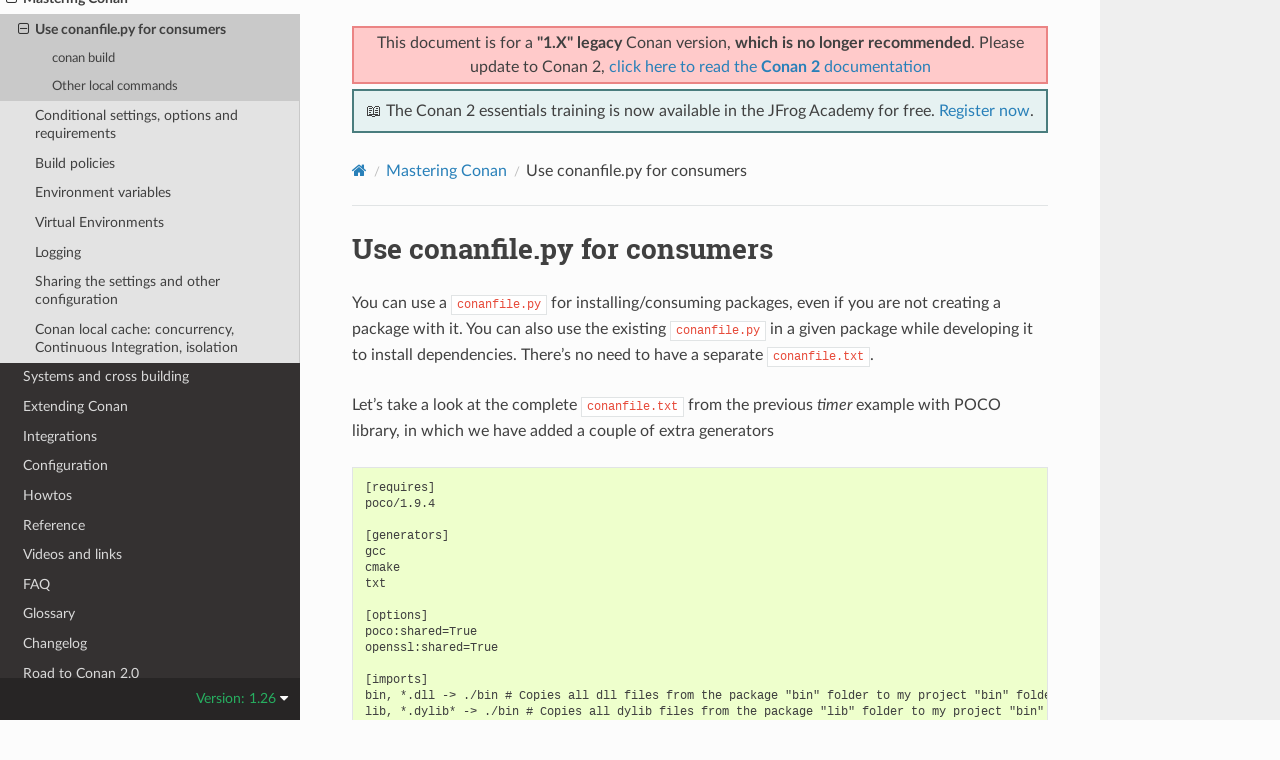

--- FILE ---
content_type: text/html; charset=utf-8
request_url: https://docs.conan.io/en/1.26/mastering/conanfile_py.html
body_size: 5999
content:
<!DOCTYPE html>
<html class="writer-html5" lang="en" data-content_root="../">
<head>
  <meta charset="utf-8" /><meta name="viewport" content="width=device-width, initial-scale=1" />

  <meta name="viewport" content="width=device-width, initial-scale=1.0" />
  <title>Use conanfile.py for consumers &mdash; conan 1.26.1 documentation</title>
      <link rel="stylesheet" type="text/css" href="../_static/pygments.css?v=03e43079" />
      <link rel="stylesheet" type="text/css" href="../_static/css/theme.css?v=19f00094" />

  
    <link rel="shortcut icon" href="../_static/conan-favicon.png"/>
    <link rel="canonical" href="https://docs.conan.io/en/latest/mastering/conanfile_py.html" />
  <!--[if lt IE 9]>
    <script src="../_static/js/html5shiv.min.js"></script>
  <![endif]-->
  
        <script src="../_static/jquery.js?v=5d32c60e"></script>
        <script src="../_static/_sphinx_javascript_frameworks_compat.js?v=2cd50e6c"></script>
        <script src="../_static/documentation_options.js?v=7198ca79"></script>
        <script src="../_static/doctools.js?v=888ff710"></script>
        <script src="../_static/sphinx_highlight.js?v=dc90522c"></script>
    <script src="../_static/js/theme.js"></script>
    <link rel="index" title="Index" href="../genindex.html" />
    <link rel="search" title="Search" href="../search.html" />
    <link rel="next" title="Conditional settings, options and requirements" href="conditional.html" />
    <link rel="prev" title="Mastering Conan" href="../mastering.html" />


<script
  data-cfasync="false"
  data-tracker-overrides="GoogleConsentMode:security_storage=on;ad_storage=SaleOfInfo,Advertising;ad_user_data=SaleOfInfo,Advertising;ad_personalization=SaleOfInfo,Advertising;analytics_storage=Analytics,SaleOfInfo;functionality_storage=Functional,SaleOfInfo;personalization_storage=Functional,SaleOfInfo"
  src="https://transcend-cdn.com/cm/f0071674-c641-4cf3-9d31-303ec0c86b1b/airgap.js" data-languages="en"
></script>
<!-- Google Tag Manager -->
<script>(function(w,d,s,l,i){w[l]=w[l]||[];w[l].push({'gtm.start':
new Date().getTime(),event:'gtm.js'});var f=d.getElementsByTagName(s)[0],
j=d.createElement(s),dl=l!='dataLayer'?'&l='+l:'';j.async=true;j.src=
'https://gtm.jfrog.com/gtm.js?id='+i+dl;f.parentNode.insertBefore(j,f);
})(window,document,'script','dataLayer','GTM-WK44ZFM');</script>
<!-- End Google Tag Manager -->
<script>
      window.dataLayer = window.dataLayer || [];
      function gtag() {dataLayer.push(arguments);}
      gtag("js", new Date());
      gtag("config", "GTM-WK44ZFM");
      gtag('set', 'developer_id.dODQ2Mj', true);
</script>

 



</script>

</head>

<body class="wy-body-for-nav"> 
  <div class="wy-grid-for-nav">
    <nav data-toggle="wy-nav-shift" class="wy-nav-side">
      <div class="wy-side-scroll">
        <div class="wy-side-nav-search" >

          
          
          <a href="../index.html">
            
              <img src="../_static/conan-logo.png" class="logo" alt="Logo"/>
          </a>
              <div class="version">
                1.26
              </div>
<div role="search">
  <form id="rtd-search-form" class="wy-form" action="../search.html" method="get">
    <input type="text" name="q" placeholder="Search docs" aria-label="Search docs" />
    <input type="hidden" name="check_keywords" value="yes" />
    <input type="hidden" name="area" value="default" />
  </form>
</div>
        </div><div class="wy-menu wy-menu-vertical" data-spy="affix" role="navigation" aria-label="Navigation menu">
              <ul class="current">
<li class="toctree-l1"><a class="reference internal" href="../introduction.html">Introduction</a></li>
<li class="toctree-l1"><a class="reference internal" href="../installation.html">Install</a></li>
<li class="toctree-l1"><a class="reference internal" href="../getting_started.html">Getting Started</a></li>
<li class="toctree-l1"><a class="reference internal" href="../using_packages.html">Using packages</a></li>
<li class="toctree-l1"><a class="reference internal" href="../creating_packages.html">Creating Packages</a></li>
<li class="toctree-l1"><a class="reference internal" href="../uploading_packages.html">Uploading Packages</a></li>
<li class="toctree-l1"><a class="reference internal" href="../developing_packages.html">Developing packages</a></li>
<li class="toctree-l1"><a class="reference internal" href="../devtools.html">Package apps and devtools</a></li>
<li class="toctree-l1"><a class="reference internal" href="../versioning.html">Versioning</a></li>
<li class="toctree-l1 current"><a class="reference internal" href="../mastering.html">Mastering Conan</a><ul class="current">
<li class="toctree-l2 current"><a class="current reference internal" href="#">Use conanfile.py for consumers</a><ul>
<li class="toctree-l3"><a class="reference internal" href="#conan-build">conan build</a></li>
<li class="toctree-l3"><a class="reference internal" href="#other-local-commands">Other local commands</a></li>
</ul>
</li>
<li class="toctree-l2"><a class="reference internal" href="conditional.html">Conditional settings, options and requirements</a></li>
<li class="toctree-l2"><a class="reference internal" href="policies.html">Build policies</a></li>
<li class="toctree-l2"><a class="reference internal" href="envvars.html">Environment variables</a></li>
<li class="toctree-l2"><a class="reference internal" href="virtualenv.html">Virtual Environments</a></li>
<li class="toctree-l2"><a class="reference internal" href="logging.html">Logging</a></li>
<li class="toctree-l2"><a class="reference internal" href="sharing_settings_and_config.html">Sharing the settings and other configuration</a></li>
<li class="toctree-l2"><a class="reference internal" href="custom_cache.html">Conan local cache: concurrency, Continuous Integration, isolation</a></li>
</ul>
</li>
<li class="toctree-l1"><a class="reference internal" href="../systems_cross_building.html">Systems and cross building</a></li>
<li class="toctree-l1"><a class="reference internal" href="../extending.html">Extending Conan</a></li>
<li class="toctree-l1"><a class="reference internal" href="../integrations.html">Integrations</a></li>
<li class="toctree-l1"><a class="reference internal" href="../configuration.html">Configuration</a></li>
<li class="toctree-l1"><a class="reference internal" href="../howtos.html">Howtos</a></li>
<li class="toctree-l1"><a class="reference internal" href="../reference.html">Reference</a></li>
<li class="toctree-l1"><a class="reference internal" href="../videos.html">Videos and links</a></li>
<li class="toctree-l1"><a class="reference internal" href="../faq.html">FAQ</a></li>
<li class="toctree-l1"><a class="reference internal" href="../glossary.html">Glossary</a></li>
<li class="toctree-l1"><a class="reference internal" href="../changelog.html">Changelog</a></li>
<li class="toctree-l1"><a class="reference internal" href="../conan_v2.html">Road to Conan 2.0</a></li>
</ul>

        </div>
      </div>
    </nav>

    <section data-toggle="wy-nav-shift" class="wy-nav-content-wrap"><nav class="wy-nav-top" aria-label="Mobile navigation menu" >
          <i data-toggle="wy-nav-top" class="fa fa-bars"></i>
          <a href="../index.html">conan</a>
      </nav>

      <div class="wy-nav-content">
        <div class="rst-content">
          <div class="admonition warning wy-text-center" style="position:sticky;top:0;background: #fcfcfc;padding: inherit;z-index:1" id="conan-banners">
            
            <div style="border: 2px solid #eb8484;background-color: #ffcaca;padding: 3px;margin-bottom: 5px">
              <p>This document is for a <b>"1.X" legacy</b> Conan version, <b>which is no longer recommended</b>. Please update to Conan 2, <a href="https://docs.conan.io/2/">click here to read the <b>Conan 2</b> documentation</a></p>
            </div>
            
            <div style="border: 2px solid #4a7d7e; background-color: #e6f2f2; padding: 8px">
                <p>
                  📖 The Conan 2 essentials training is now available in the JFrog Academy for free.
                  <a href="https://academy.jfrog.com/conan-2-essentials?utm_source=Conan+Docs" target="_blank">Register now</a>.
                </p>
              </div>                                                  
          </div>
          <!--@ OUTDATED_VERSION_PLACEHOLDER_BEGIN @
          <div>
            <div class="admonition warning wy-text-center" style="position:sticky">
              <p>This document is for an <b>outdated</b> Conan version.
              <a href="https://docs.conan.io/2/@LATEST_DOC_PAGE_URL@">Click here to read the <b>latest</b> documentation</a></p>
             </div>
          </div>
          @ OUTDATED_VERSION_PLACEHOLDER_END @-->
          <div role="navigation" aria-label="Page navigation">
  <ul class="wy-breadcrumbs">
      <li><a href="../index.html" class="icon icon-home" aria-label="Home"></a></li>
          <li class="breadcrumb-item"><a href="../mastering.html">Mastering Conan</a></li>
      <li class="breadcrumb-item active">Use conanfile.py for consumers</li>
      <li class="wy-breadcrumbs-aside">
      </li>
  </ul>
  <hr/>
</div>
          <div role="main" class="document" itemscope="itemscope" itemtype="http://schema.org/Article">
           <div itemprop="articleBody">
             
  <section id="use-conanfile-py-for-consumers">
<h1>Use conanfile.py for consumers<a class="headerlink" href="#use-conanfile-py-for-consumers" title="Link to this heading"></a></h1>
<p>You can use a <code class="docutils literal notranslate"><span class="pre">conanfile.py</span></code> for installing/consuming packages, even if you are not creating a package with it. You can also use the existing <code class="docutils literal notranslate"><span class="pre">conanfile.py</span></code> in a given package while developing it to install dependencies. There’s no need to have a separate <code class="docutils literal notranslate"><span class="pre">conanfile.txt</span></code>.</p>
<p>Let’s take a look at the complete <code class="docutils literal notranslate"><span class="pre">conanfile.txt</span></code> from the previous <em>timer</em> example with POCO library, in which we have added a couple of extra generators</p>
<div class="highlight-text notranslate"><div class="highlight"><pre><span></span>[requires]
poco/1.9.4

[generators]
gcc
cmake
txt

[options]
poco:shared=True
openssl:shared=True

[imports]
bin, *.dll -&gt; ./bin # Copies all dll files from the package &quot;bin&quot; folder to my project &quot;bin&quot; folder
lib, *.dylib* -&gt; ./bin # Copies all dylib files from the package &quot;lib&quot; folder to my project &quot;bin&quot; folder
</pre></div>
</div>
<p>The equivalent <code class="docutils literal notranslate"><span class="pre">conanfile.py</span></code> file is:</p>
<div class="highlight-python notranslate"><div class="highlight"><pre><span></span><span class="kn">from</span><span class="w"> </span><span class="nn">conans</span><span class="w"> </span><span class="kn">import</span> <span class="n">ConanFile</span><span class="p">,</span> <span class="n">CMake</span>

<span class="k">class</span><span class="w"> </span><span class="nc">PocoTimerConan</span><span class="p">(</span><span class="n">ConanFile</span><span class="p">):</span>
   <span class="n">settings</span> <span class="o">=</span> <span class="s2">&quot;os&quot;</span><span class="p">,</span> <span class="s2">&quot;compiler&quot;</span><span class="p">,</span> <span class="s2">&quot;build_type&quot;</span><span class="p">,</span> <span class="s2">&quot;arch&quot;</span>
   <span class="n">requires</span> <span class="o">=</span> <span class="s2">&quot;poco/1.9.4&quot;</span> <span class="c1"># comma-separated list of requirements</span>
   <span class="n">generators</span> <span class="o">=</span> <span class="s2">&quot;cmake&quot;</span><span class="p">,</span> <span class="s2">&quot;gcc&quot;</span><span class="p">,</span> <span class="s2">&quot;txt&quot;</span>
   <span class="n">default_options</span> <span class="o">=</span> <span class="p">{</span><span class="s2">&quot;poco:shared&quot;</span><span class="p">:</span> <span class="kc">True</span><span class="p">,</span> <span class="s2">&quot;openssl:shared&quot;</span><span class="p">:</span> <span class="kc">True</span><span class="p">}</span>

   <span class="k">def</span><span class="w"> </span><span class="nf">imports</span><span class="p">(</span><span class="bp">self</span><span class="p">):</span>
      <span class="bp">self</span><span class="o">.</span><span class="n">copy</span><span class="p">(</span><span class="s2">&quot;*.dll&quot;</span><span class="p">,</span> <span class="n">dst</span><span class="o">=</span><span class="s2">&quot;bin&quot;</span><span class="p">,</span> <span class="n">src</span><span class="o">=</span><span class="s2">&quot;bin&quot;</span><span class="p">)</span> <span class="c1"># From bin to bin</span>
      <span class="bp">self</span><span class="o">.</span><span class="n">copy</span><span class="p">(</span><span class="s2">&quot;*.dylib*&quot;</span><span class="p">,</span> <span class="n">dst</span><span class="o">=</span><span class="s2">&quot;bin&quot;</span><span class="p">,</span> <span class="n">src</span><span class="o">=</span><span class="s2">&quot;lib&quot;</span><span class="p">)</span> <span class="c1"># From lib to bin</span>
</pre></div>
</div>
<p>Note that this <code class="docutils literal notranslate"><span class="pre">conanfile.py</span></code> doesn’t have a name, version, or <code class="docutils literal notranslate"><span class="pre">build()</span></code> or <code class="docutils literal notranslate"><span class="pre">package()</span></code> method, as it is not creating a package. They are not required.</p>
<p>With this <code class="docutils literal notranslate"><span class="pre">conanfile.py</span></code> you can just work as usual. Nothing changes from the user’s perspective.
You can install the requirements with (from mytimer/build folder):</p>
<div class="highlight-bash notranslate"><div class="highlight"><pre><span></span>$<span class="w"> </span>conan<span class="w"> </span>install<span class="w"> </span>..
</pre></div>
</div>
<section id="conan-build">
<h2>conan build<a class="headerlink" href="#conan-build" title="Link to this heading"></a></h2>
<p>One advantage of using <code class="docutils literal notranslate"><span class="pre">conanfile.py</span></code> is that the project build can be further simplified,
using the conanfile.py <code class="docutils literal notranslate"><span class="pre">build()</span></code> method.</p>
<p>If you are building your project with CMake, edit your <code class="docutils literal notranslate"><span class="pre">conanfile.py</span></code> and add the following <code class="docutils literal notranslate"><span class="pre">build()</span></code> method:</p>
<div class="highlight-python notranslate"><div class="highlight"><pre><span></span><span class="kn">from</span><span class="w"> </span><span class="nn">conans</span><span class="w"> </span><span class="kn">import</span> <span class="n">ConanFile</span><span class="p">,</span> <span class="n">CMake</span>

<span class="k">class</span><span class="w"> </span><span class="nc">PocoTimerConan</span><span class="p">(</span><span class="n">ConanFile</span><span class="p">):</span>
   <span class="n">settings</span> <span class="o">=</span> <span class="s2">&quot;os&quot;</span><span class="p">,</span> <span class="s2">&quot;compiler&quot;</span><span class="p">,</span> <span class="s2">&quot;build_type&quot;</span><span class="p">,</span> <span class="s2">&quot;arch&quot;</span>
   <span class="n">requires</span> <span class="o">=</span> <span class="s2">&quot;poco/1.9.4&quot;</span>
   <span class="n">generators</span> <span class="o">=</span> <span class="s2">&quot;cmake&quot;</span><span class="p">,</span> <span class="s2">&quot;gcc&quot;</span><span class="p">,</span> <span class="s2">&quot;txt&quot;</span>
   <span class="n">default_options</span> <span class="o">=</span> <span class="p">{</span><span class="s2">&quot;poco:shared&quot;</span><span class="p">:</span> <span class="kc">True</span><span class="p">,</span> <span class="s2">&quot;openssl:shared&quot;</span><span class="p">:</span> <span class="kc">True</span><span class="p">}</span>

   <span class="k">def</span><span class="w"> </span><span class="nf">imports</span><span class="p">(</span><span class="bp">self</span><span class="p">):</span>
      <span class="bp">self</span><span class="o">.</span><span class="n">copy</span><span class="p">(</span><span class="s2">&quot;*.dll&quot;</span><span class="p">,</span> <span class="n">dst</span><span class="o">=</span><span class="s2">&quot;bin&quot;</span><span class="p">,</span> <span class="n">src</span><span class="o">=</span><span class="s2">&quot;bin&quot;</span><span class="p">)</span> <span class="c1"># From bin to bin</span>
      <span class="bp">self</span><span class="o">.</span><span class="n">copy</span><span class="p">(</span><span class="s2">&quot;*.dylib*&quot;</span><span class="p">,</span> <span class="n">dst</span><span class="o">=</span><span class="s2">&quot;bin&quot;</span><span class="p">,</span> <span class="n">src</span><span class="o">=</span><span class="s2">&quot;lib&quot;</span><span class="p">)</span> <span class="c1"># From lib to bin</span>

<span class="hll">   <span class="k">def</span><span class="w"> </span><span class="nf">build</span><span class="p">(</span><span class="bp">self</span><span class="p">):</span>
</span><span class="hll">      <span class="n">cmake</span> <span class="o">=</span> <span class="n">CMake</span><span class="p">(</span><span class="bp">self</span><span class="p">)</span>
</span><span class="hll">      <span class="n">cmake</span><span class="o">.</span><span class="n">configure</span><span class="p">()</span>
</span><span class="hll">      <span class="n">cmake</span><span class="o">.</span><span class="n">build</span><span class="p">()</span>
</span></pre></div>
</div>
<p>Then execute, from your project root:</p>
<div class="highlight-bash notranslate"><div class="highlight"><pre><span></span>$<span class="w"> </span>conan<span class="w"> </span>install<span class="w"> </span>.<span class="w"> </span>--install-folder<span class="w"> </span>build
$<span class="w"> </span>conan<span class="w"> </span>build<span class="w"> </span>.<span class="w"> </span>--build-folder<span class="w"> </span>build
</pre></div>
</div>
<p>The <strong class="command">conan install</strong> command downloads and prepares the requirements of your project
(for the specified settings) and the <strong class="command">conan build</strong> command uses all that information
to invoke your <code class="docutils literal notranslate"><span class="pre">build()</span></code> method to build your project, which in turn calls <code class="docutils literal notranslate"><span class="pre">cmake</span></code>.</p>
<p>This <strong class="command">conan build</strong> will use the settings used in the <strong class="command">conan install</strong> which have been cached in the local <em>conaninfo.txt</em> and file
in your build folder. This simplifies the process and reduces the errors of mismatches between the installed packages and the current
project configuration. Also, the <em>conanbuildinfo.txt</em> file contains all the needed information obtained from the requirements:
<code class="docutils literal notranslate"><span class="pre">deps_cpp_info</span></code>, <code class="docutils literal notranslate"><span class="pre">deps_env_info</span></code>, <code class="docutils literal notranslate"><span class="pre">deps_user_info</span></code> objects.</p>
<p>If you want to build your project for <strong>x86</strong> or another setting just change the parameters passed to <strong class="command">conan install</strong>:</p>
<div class="highlight-bash notranslate"><div class="highlight"><pre><span></span>$<span class="w"> </span>conan<span class="w"> </span>install<span class="w"> </span>.<span class="w"> </span>--install-folder<span class="w"> </span>build_x86<span class="w"> </span>-s<span class="w"> </span><span class="nv">arch</span><span class="o">=</span>x86
$<span class="w"> </span>conan<span class="w"> </span>build<span class="w"> </span>.<span class="w"> </span>--build-folder<span class="w"> </span>build_x86
</pre></div>
</div>
<p>Implementing and using the conanfile.py <code class="docutils literal notranslate"><span class="pre">build()</span></code> method ensures that we always use the same
settings both in the installation of requirements and the build of the project, and simplifies
calling the build system.</p>
</section>
<section id="other-local-commands">
<h2>Other local commands<a class="headerlink" href="#other-local-commands" title="Link to this heading"></a></h2>
<p>Conan implements other commands that can be executed locally over a consumer <code class="docutils literal notranslate"><span class="pre">conanfile.py</span></code> which is in user space, not in the local cache:</p>
<ul class="simple">
<li><p><strong class="command">conan source &lt;path&gt;</strong>: Execute locally the <em>conanfile.py</em> <code class="docutils literal notranslate"><span class="pre">source()</span></code> method.</p></li>
<li><p><strong class="command">conan package &lt;path&gt;</strong>: Execute locally the <em>conanfile.py</em> <code class="docutils literal notranslate"><span class="pre">package()</span></code> method.</p></li>
</ul>
<p>These commands are mostly used for testing and debugging while developing a new package, before <strong>exporting</strong> such package recipe into the
local cache.</p>
<div class="admonition seealso">
<p class="admonition-title">See also</p>
<p>Check the section <a class="reference internal" href="../reference/commands.html#commands"><span class="std std-ref">Reference/Commands</span></a> to find out more.</p>
</div>
</section>
</section>


           </div>
          </div>
          <footer><div class="rst-footer-buttons" role="navigation" aria-label="Footer">
        <a href="../mastering.html" class="btn btn-neutral float-left" title="Mastering Conan" accesskey="p" rel="prev"><span class="fa fa-arrow-circle-left" aria-hidden="true"></span> Previous</a>
        <a href="conditional.html" class="btn btn-neutral float-right" title="Conditional settings, options and requirements" accesskey="n" rel="next">Next <span class="fa fa-arrow-circle-right" aria-hidden="true"></span></a>
    </div>

  <hr/>

  <div role="contentinfo">
    <p>&#169; Copyright 2016-2019, JFrog.</p>
  </div>

  Built with <a href="https://www.sphinx-doc.org/">Sphinx</a> using a
    <a href="https://github.com/readthedocs/sphinx_rtd_theme">theme</a>
    provided by <a href="https://readthedocs.org">Read the Docs</a>.
   

</footer>
        </div>
      </div>
    </section>
  </div>
  
<div class="rst-versions" data-toggle="rst-versions" role="note" aria-label="Versions">
  <span class="rst-current-version" data-toggle="rst-current-version">
    Version: 1.26
    <span class="fa fa-caret-down"></span>
  </span>
  <div class="rst-other-versions">
    <dl>
    <dt>Versions</dt>
    
        
            <dd><a href="/2.24/index.html">2.24</a></dd>
        
    
        
            <dd><a href="/2.23/index.html">2.23</a></dd>
        
    
        
            <dd><a href="/2.22/index.html">2.22</a></dd>
        
    
        
            <dd><a href="/2.21/index.html">2.21</a></dd>
        
    
        
            <dd><a href="/2.20/index.html">2.20</a></dd>
        
    
        
            <dd><a href="/2.19/index.html">2.19</a></dd>
        
    
        
            <dd><a href="/2.18/index.html">2.18</a></dd>
        
    
        
            <dd><a href="/2.17/index.html">2.17</a></dd>
        
    
        
            <dd><a href="/2.16/index.html">2.16</a></dd>
        
    
        
            <dd><a href="/2.15/index.html">2.15</a></dd>
        
    
        
            <dd><a href="/2.14/index.html">2.14</a></dd>
        
    
        
            <dd><a href="/2.13/index.html">2.13</a></dd>
        
    
        
            <dd><a href="/2.12/index.html">2.12</a></dd>
        
    
        
            <dd><a href="/2.11/index.html">2.11</a></dd>
        
    
        
            <dd><a href="/2.10/index.html">2.10</a></dd>
        
    
        
            <dd><a href="/2.9/index.html">2.9</a></dd>
        
    
        
            <dd><a href="/2.8/index.html">2.8</a></dd>
        
    
        
            <dd><a href="/2.7/index.html">2.7</a></dd>
        
    
        
            <dd><a href="/2.6/index.html">2.6</a></dd>
        
    
        
            <dd><a href="/2.5/index.html">2.5</a></dd>
        
    
        
            <dd><a href="/2.4/index.html">2.4</a></dd>
        
    
        
            <dd><a href="/2.3/index.html">2.3</a></dd>
        
    
        
            <dd><a href="/2.2/index.html">2.2</a></dd>
        
    
        
            <dd><a href="/2.1/index.html">2.1</a></dd>
        
    
        
            <dd><a href="/2.0/index.html">2.0</a></dd>
        
    
        
    
        
    
        
    
        
    
        
    
        
    
        
    
        
    
        
    
        
    
        
    
        
    
        
    
        
    
        
    
        
    
        
    
        
    
        
    
        
    
        
    
        
    
        
    
        
    
        
    
        
    
        
    
        
    
        
    
        
    
        
    
        
    
        
    
        
    
        
    
        
    
        
    
        
    
        
    
        
    
        
    
        
    
        
    
        
    
        
    
        
    
        
    
        
    
        
    
        
    
        
    
        
    
        
    
        
    
        
    
        
    
        
    
        
    
        
    
        
    
        
    
        
    
        
    
        
    
        
    
        
            <dd><a href="/2/index.html">2</a></dd>
        
    
    <br>
        <details>
            <summary>Conan 1 releases</summary>
    
        
    
        
    
        
    
        
    
        
    
        
    
        
    
        
    
        
    
        
    
        
    
        
    
        
    
        
    
        
    
        
    
        
    
        
    
        
    
        
    
        
    
        
    
        
    
        
    
        
    
        
            <dd><a href="/1/index.html">1</a></dd>
        
    
        
            <dd><a href="/en/1.66/index.html">1.66</a></dd>
        
    
        
            <dd><a href="/en/1.65/index.html">1.65</a></dd>
        
    
        
            <dd><a href="/en/1.64/index.html">1.64</a></dd>
        
    
        
            <dd><a href="/en/1.63/index.html">1.63</a></dd>
        
    
        
            <dd><a href="/en/1.62/index.html">1.62</a></dd>
        
    
        
            <dd><a href="/en/1.61/index.html">1.61</a></dd>
        
    
        
            <dd><a href="/en/1.60/index.html">1.60</a></dd>
        
    
        
            <dd><a href="/en/1.59/index.html">1.59</a></dd>
        
    
        
            <dd><a href="/en/1.58/index.html">1.58</a></dd>
        
    
        
            <dd><a href="/en/1.57/index.html">1.57</a></dd>
        
    
        
            <dd><a href="/en/1.56/index.html">1.56</a></dd>
        
    
        
            <dd><a href="/en/1.55/index.html">1.55</a></dd>
        
    
        
            <dd><a href="/en/1.54/index.html">1.54</a></dd>
        
    
        
            <dd><a href="/en/1.53/index.html">1.53</a></dd>
        
    
        
            <dd><a href="/en/1.52/index.html">1.52</a></dd>
        
    
        
            <dd><a href="/en/1.51/index.html">1.51</a></dd>
        
    
        
            <dd><a href="/en/1.50/index.html">1.50</a></dd>
        
    
        
            <dd><a href="/en/1.49/index.html">1.49</a></dd>
        
    
        
            <dd><a href="/en/1.48/index.html">1.48</a></dd>
        
    
        
            <dd><a href="/en/1.47/index.html">1.47</a></dd>
        
    
        
            <dd><a href="/en/1.46/index.html">1.46</a></dd>
        
    
        
            <dd><a href="/en/1.45/index.html">1.45</a></dd>
        
    
        
            <dd><a href="/en/1.44/index.html">1.44</a></dd>
        
    
        
            <dd><a href="/en/1.43/index.html">1.43</a></dd>
        
    
        
            <dd><a href="/en/1.42/index.html">1.42</a></dd>
        
    
        
            <dd><a href="/en/1.41/index.html">1.41</a></dd>
        
    
        
            <dd><a href="/en/1.40/index.html">1.40</a></dd>
        
    
        
            <dd><a href="/en/1.39/index.html">1.39</a></dd>
        
    
        
            <dd><a href="/en/1.38/index.html">1.38</a></dd>
        
    
        
            <dd><a href="/en/1.37/index.html">1.37</a></dd>
        
    
        
            <dd><a href="/en/1.36/index.html">1.36</a></dd>
        
    
        
            <dd><a href="/en/1.35/index.html">1.35</a></dd>
        
    
        
            <dd><a href="/en/1.34/index.html">1.34</a></dd>
        
    
        
            <dd><a href="/en/1.33/index.html">1.33</a></dd>
        
    
        
            <dd><a href="/en/1.32/index.html">1.32</a></dd>
        
    
        
            <dd><a href="/en/1.31/index.html">1.31</a></dd>
        
    
        
            <dd><a href="/en/1.30/index.html">1.30</a></dd>
        
    
        
            <dd><a href="/en/1.29/index.html">1.29</a></dd>
        
    
        
            <dd><a href="/en/1.28/index.html">1.28</a></dd>
        
    
        
            <dd><a href="/en/1.27/index.html">1.27</a></dd>
        
    
        
            <dd><a href="/en/1.26/index.html">1.26</a></dd>
        
    
        
            <dd><a href="/en/1.25/index.html">1.25</a></dd>
        
    
        
            <dd><a href="/en/1.24/index.html">1.24</a></dd>
        
    
        
            <dd><a href="/en/1.23/index.html">1.23</a></dd>
        
    
        
            <dd><a href="/en/1.22/index.html">1.22</a></dd>
        
    
        
            <dd><a href="/en/1.21/index.html">1.21</a></dd>
        
    
        
            <dd><a href="/en/1.20/index.html">1.20</a></dd>
        
    
        
            <dd><a href="/en/1.19/index.html">1.19</a></dd>
        
    
        
            <dd><a href="/en/1.18/index.html">1.18</a></dd>
        
    
        
            <dd><a href="/en/1.17/index.html">1.17</a></dd>
        
    
        
            <dd><a href="/en/1.16/index.html">1.16</a></dd>
        
    
        
            <dd><a href="/en/1.15/index.html">1.15</a></dd>
        
    
        
            <dd><a href="/en/1.14/index.html">1.14</a></dd>
        
    
        
            <dd><a href="/en/1.13/index.html">1.13</a></dd>
        
    
        
            <dd><a href="/en/1.12/index.html">1.12</a></dd>
        
    
        
            <dd><a href="/en/1.11/index.html">1.11</a></dd>
        
    
        
            <dd><a href="/en/1.10/index.html">1.10</a></dd>
        
    
        
            <dd><a href="/en/1.9/index.html">1.9</a></dd>
        
    
        
            <dd><a href="/en/1.8/index.html">1.8</a></dd>
        
    
        
            <dd><a href="/en/1.7/index.html">1.7</a></dd>
        
    
        
            <dd><a href="/en/1.6/index.html">1.6</a></dd>
        
    
        
            <dd><a href="/en/1.5/index.html">1.5</a></dd>
        
    
        
            <dd><a href="/en/1.4/index.html">1.4</a></dd>
        
    
        
            <dd><a href="/en/1.3/index.html">1.3</a></dd>
        
    
        
    
        </details>
    </dl>
    <dl>
        <dt>Downloads</dt>
        
            <dd><a href="/en/1.26/conan.pdf">PDF</a></dd>
        
    </dl>
  </div>
</div><script>
      jQuery(function () {
          SphinxRtdTheme.Navigation.enable(false);
      });
  </script>

<noscript><iframe src="https://gtm.jfrog.com/ns.html?id=GTM-WK44ZFM" height="0" width="0" style="display:none;visibility:hidden"></iframe></noscript>


 


</body>
</html>

--- FILE ---
content_type: text/css; charset=utf-8
request_url: https://docs.conan.io/en/1.26/_static/css/theme.css?v=19f00094
body_size: 22855
content:
html{box-sizing:border-box}*,:after,:before{box-sizing:inherit}article,aside,details,figcaption,figure,footer,header,hgroup,nav,section{display:block}audio,canvas,video{display:inline-block;*display:inline;*zoom:1}[hidden],audio:not([controls]){display:none}*{-webkit-box-sizing:border-box;-moz-box-sizing:border-box;box-sizing:border-box}html{font-size:100%;-webkit-text-size-adjust:100%;-ms-text-size-adjust:100%}body{margin:0}a:active,a:hover{outline:0}abbr[title]{border-bottom:1px dotted}b,strong{font-weight:700}blockquote{margin:0}dfn{font-style:italic}ins{background:#ff9;text-decoration:none}ins,mark{color:#000}mark{background:#ff0;font-style:italic;font-weight:700}.rst-content code,.rst-content tt,code,kbd,pre,samp{font-family:monospace,serif;_font-family:courier new,monospace;font-size:1em}pre{white-space:pre}q{quotes:none}q:after,q:before{content:"";content:none}small{font-size:85%}sub,sup{font-size:75%;line-height:0;position:relative;vertical-align:baseline}sup{top:-.5em}sub{bottom:-.25em}dl,ol,ul{margin:0;padding:0;list-style:none;list-style-image:none}li{list-style:none}dd{margin:0}img{border:0;-ms-interpolation-mode:bicubic;vertical-align:middle;max-width:100%}svg:not(:root){overflow:hidden}figure,form{margin:0}label{cursor:pointer}button,input,select,textarea{font-size:100%;margin:0;vertical-align:baseline;*vertical-align:middle}button,input{line-height:normal}button,input[type=button],input[type=reset],input[type=submit]{cursor:pointer;-webkit-appearance:button;*overflow:visible}button[disabled],input[disabled]{cursor:default}input[type=search]{-webkit-appearance:textfield;-moz-box-sizing:content-box;-webkit-box-sizing:content-box;box-sizing:content-box}textarea{resize:vertical}table{border-collapse:collapse;border-spacing:0}td{vertical-align:top}.chromeframe{margin:.2em 0;background:#ccc;color:#000;padding:.2em 0}.ir{display:block;border:0;text-indent:-999em;overflow:hidden;background-color:transparent;background-repeat:no-repeat;text-align:left;direction:ltr;*line-height:0}.ir br{display:none}.hidden{display:none!important;visibility:hidden}.visuallyhidden{border:0;clip:rect(0 0 0 0);height:1px;margin:-1px;overflow:hidden;padding:0;position:absolute;width:1px}.visuallyhidden.focusable:active,.visuallyhidden.focusable:focus{clip:auto;height:auto;margin:0;overflow:visible;position:static;width:auto}.invisible{visibility:hidden}.relative{position:relative}big,small{font-size:100%}@media print{body,html,section{background:none!important}*{box-shadow:none!important;text-shadow:none!important;filter:none!important;-ms-filter:none!important}a,a:visited{text-decoration:underline}.ir a:after,a[href^="#"]:after,a[href^="javascript:"]:after{content:""}blockquote,pre{page-break-inside:avoid}thead{display:table-header-group}img,tr{page-break-inside:avoid}img{max-width:100%!important}@page{margin:.5cm}.rst-content .toctree-wrapper>p.caption,h2,h3,p{orphans:3;widows:3}.rst-content .toctree-wrapper>p.caption,h2,h3{page-break-after:avoid}}.btn,.fa:before,.icon:before,.rst-content .admonition,.rst-content .admonition-title:before,.rst-content .admonition-todo,.rst-content .attention,.rst-content .caution,.rst-content .code-block-caption .headerlink:before,.rst-content .danger,.rst-content .eqno .headerlink:before,.rst-content .error,.rst-content .hint,.rst-content .important,.rst-content .note,.rst-content .seealso,.rst-content .tip,.rst-content .warning,.rst-content code.download span:first-child:before,.rst-content dl dt .headerlink:before,.rst-content h1 .headerlink:before,.rst-content h2 .headerlink:before,.rst-content h3 .headerlink:before,.rst-content h4 .headerlink:before,.rst-content h5 .headerlink:before,.rst-content h6 .headerlink:before,.rst-content p.caption .headerlink:before,.rst-content p .headerlink:before,.rst-content table>caption .headerlink:before,.rst-content tt.download span:first-child:before,.wy-alert,.wy-dropdown .caret:before,.wy-inline-validate.wy-inline-validate-danger .wy-input-context:before,.wy-inline-validate.wy-inline-validate-info .wy-input-context:before,.wy-inline-validate.wy-inline-validate-success .wy-input-context:before,.wy-inline-validate.wy-inline-validate-warning .wy-input-context:before,.wy-menu-vertical li.current>a button.toctree-expand:before,.wy-menu-vertical li.on a button.toctree-expand:before,.wy-menu-vertical li button.toctree-expand:before,input[type=color],input[type=date],input[type=datetime-local],input[type=datetime],input[type=email],input[type=month],input[type=number],input[type=password],input[type=search],input[type=tel],input[type=text],input[type=time],input[type=url],input[type=week],select,textarea{-webkit-font-smoothing:antialiased}.clearfix{*zoom:1}.clearfix:after,.clearfix:before{display:table;content:""}.clearfix:after{clear:both}/*!
 *  Font Awesome 4.7.0 by @davegandy - http://fontawesome.io - @fontawesome
 *  License - http://fontawesome.io/license (Font: SIL OFL 1.1, CSS: MIT License)
 */@font-face{font-family:FontAwesome;src:url(fonts/fontawesome-webfont.eot?674f50d287a8c48dc19ba404d20fe713);src:url(fonts/fontawesome-webfont.eot?674f50d287a8c48dc19ba404d20fe713?#iefix&v=4.7.0) format("embedded-opentype"),url(fonts/fontawesome-webfont.woff2?af7ae505a9eed503f8b8e6982036873e) format("woff2"),url(fonts/fontawesome-webfont.woff?fee66e712a8a08eef5805a46892932ad) format("woff"),url(fonts/fontawesome-webfont.ttf?b06871f281fee6b241d60582ae9369b9) format("truetype"),url(fonts/fontawesome-webfont.svg?912ec66d7572ff821749319396470bde#fontawesomeregular) format("svg");font-weight:400;font-style:normal}.fa,.icon,.rst-content .admonition-title,.rst-content .code-block-caption .headerlink,.rst-content .eqno .headerlink,.rst-content code.download span:first-child,.rst-content dl dt .headerlink,.rst-content h1 .headerlink,.rst-content h2 .headerlink,.rst-content h3 .headerlink,.rst-content h4 .headerlink,.rst-content h5 .headerlink,.rst-content h6 .headerlink,.rst-content p.caption .headerlink,.rst-content p .headerlink,.rst-content table>caption .headerlink,.rst-content tt.download span:first-child,.wy-menu-vertical li.current>a button.toctree-expand,.wy-menu-vertical li.on a button.toctree-expand,.wy-menu-vertical li button.toctree-expand{display:inline-block;font:normal normal normal 14px/1 FontAwesome;font-size:inherit;text-rendering:auto;-webkit-font-smoothing:antialiased;-moz-osx-font-smoothing:grayscale}.fa-lg{font-size:1.33333em;line-height:.75em;vertical-align:-15%}.fa-2x{font-size:2em}.fa-3x{font-size:3em}.fa-4x{font-size:4em}.fa-5x{font-size:5em}.fa-fw{width:1.28571em;text-align:center}.fa-ul{padding-left:0;margin-left:2.14286em;list-style-type:none}.fa-ul>li{position:relative}.fa-li{position:absolute;left:-2.14286em;width:2.14286em;top:.14286em;text-align:center}.fa-li.fa-lg{left:-1.85714em}.fa-border{padding:.2em .25em .15em;border:.08em solid #eee;border-radius:.1em}.fa-pull-left{float:left}.fa-pull-right{float:right}.fa-pull-left.icon,.fa.fa-pull-left,.rst-content .code-block-caption .fa-pull-left.headerlink,.rst-content .eqno .fa-pull-left.headerlink,.rst-content .fa-pull-left.admonition-title,.rst-content code.download span.fa-pull-left:first-child,.rst-content dl dt .fa-pull-left.headerlink,.rst-content h1 .fa-pull-left.headerlink,.rst-content h2 .fa-pull-left.headerlink,.rst-content h3 .fa-pull-left.headerlink,.rst-content h4 .fa-pull-left.headerlink,.rst-content h5 .fa-pull-left.headerlink,.rst-content h6 .fa-pull-left.headerlink,.rst-content p .fa-pull-left.headerlink,.rst-content table>caption .fa-pull-left.headerlink,.rst-content tt.download span.fa-pull-left:first-child,.wy-menu-vertical li.current>a button.fa-pull-left.toctree-expand,.wy-menu-vertical li.on a button.fa-pull-left.toctree-expand,.wy-menu-vertical li button.fa-pull-left.toctree-expand{margin-right:.3em}.fa-pull-right.icon,.fa.fa-pull-right,.rst-content .code-block-caption .fa-pull-right.headerlink,.rst-content .eqno .fa-pull-right.headerlink,.rst-content .fa-pull-right.admonition-title,.rst-content code.download span.fa-pull-right:first-child,.rst-content dl dt .fa-pull-right.headerlink,.rst-content h1 .fa-pull-right.headerlink,.rst-content h2 .fa-pull-right.headerlink,.rst-content h3 .fa-pull-right.headerlink,.rst-content h4 .fa-pull-right.headerlink,.rst-content h5 .fa-pull-right.headerlink,.rst-content h6 .fa-pull-right.headerlink,.rst-content p .fa-pull-right.headerlink,.rst-content table>caption .fa-pull-right.headerlink,.rst-content tt.download span.fa-pull-right:first-child,.wy-menu-vertical li.current>a button.fa-pull-right.toctree-expand,.wy-menu-vertical li.on a button.fa-pull-right.toctree-expand,.wy-menu-vertical li button.fa-pull-right.toctree-expand{margin-left:.3em}.pull-right{float:right}.pull-left{float:left}.fa.pull-left,.pull-left.icon,.rst-content .code-block-caption .pull-left.headerlink,.rst-content .eqno .pull-left.headerlink,.rst-content .pull-left.admonition-title,.rst-content code.download span.pull-left:first-child,.rst-content dl dt .pull-left.headerlink,.rst-content h1 .pull-left.headerlink,.rst-content h2 .pull-left.headerlink,.rst-content h3 .pull-left.headerlink,.rst-content h4 .pull-left.headerlink,.rst-content h5 .pull-left.headerlink,.rst-content h6 .pull-left.headerlink,.rst-content p .pull-left.headerlink,.rst-content table>caption .pull-left.headerlink,.rst-content tt.download span.pull-left:first-child,.wy-menu-vertical li.current>a button.pull-left.toctree-expand,.wy-menu-vertical li.on a button.pull-left.toctree-expand,.wy-menu-vertical li button.pull-left.toctree-expand{margin-right:.3em}.fa.pull-right,.pull-right.icon,.rst-content .code-block-caption .pull-right.headerlink,.rst-content .eqno .pull-right.headerlink,.rst-content .pull-right.admonition-title,.rst-content code.download span.pull-right:first-child,.rst-content dl dt .pull-right.headerlink,.rst-content h1 .pull-right.headerlink,.rst-content h2 .pull-right.headerlink,.rst-content h3 .pull-right.headerlink,.rst-content h4 .pull-right.headerlink,.rst-content h5 .pull-right.headerlink,.rst-content h6 .pull-right.headerlink,.rst-content p .pull-right.headerlink,.rst-content table>caption .pull-right.headerlink,.rst-content tt.download span.pull-right:first-child,.wy-menu-vertical li.current>a button.pull-right.toctree-expand,.wy-menu-vertical li.on a button.pull-right.toctree-expand,.wy-menu-vertical li button.pull-right.toctree-expand{margin-left:.3em}.fa-spin{-webkit-animation:fa-spin 2s linear infinite;animation:fa-spin 2s linear infinite}.fa-pulse{-webkit-animation:fa-spin 1s steps(8) infinite;animation:fa-spin 1s steps(8) infinite}@-webkit-keyframes fa-spin{0%{-webkit-transform:rotate(0deg);transform:rotate(0deg)}to{-webkit-transform:rotate(359deg);transform:rotate(359deg)}}@keyframes fa-spin{0%{-webkit-transform:rotate(0deg);transform:rotate(0deg)}to{-webkit-transform:rotate(359deg);transform:rotate(359deg)}}.fa-rotate-90{-ms-filter:"progid:DXImageTransform.Microsoft.BasicImage(rotation=1)";-webkit-transform:rotate(90deg);-ms-transform:rotate(90deg);transform:rotate(90deg)}.fa-rotate-180{-ms-filter:"progid:DXImageTransform.Microsoft.BasicImage(rotation=2)";-webkit-transform:rotate(180deg);-ms-transform:rotate(180deg);transform:rotate(180deg)}.fa-rotate-270{-ms-filter:"progid:DXImageTransform.Microsoft.BasicImage(rotation=3)";-webkit-transform:rotate(270deg);-ms-transform:rotate(270deg);transform:rotate(270deg)}.fa-flip-horizontal{-ms-filter:"progid:DXImageTransform.Microsoft.BasicImage(rotation=0, mirror=1)";-webkit-transform:scaleX(-1);-ms-transform:scaleX(-1);transform:scaleX(-1)}.fa-flip-vertical{-ms-filter:"progid:DXImageTransform.Microsoft.BasicImage(rotation=2, mirror=1)";-webkit-transform:scaleY(-1);-ms-transform:scaleY(-1);transform:scaleY(-1)}:root .fa-flip-horizontal,:root .fa-flip-vertical,:root .fa-rotate-90,:root .fa-rotate-180,:root .fa-rotate-270{filter:none}.fa-stack{position:relative;display:inline-block;width:2em;height:2em;line-height:2em;vertical-align:middle}.fa-stack-1x,.fa-stack-2x{position:absolute;left:0;width:100%;text-align:center}.fa-stack-1x{line-height:inherit}.fa-stack-2x{font-size:2em}.fa-inverse{color:#fff}.fa-glass:before{content:""}.fa-music:before{content:""}.fa-search:before,.icon-search:before{content:""}.fa-envelope-o:before{content:""}.fa-heart:before{content:""}.fa-star:before{content:""}.fa-star-o:before{content:""}.fa-user:before{content:""}.fa-film:before{content:""}.fa-th-large:before{content:""}.fa-th:before{content:""}.fa-th-list:before{content:""}.fa-check:before{content:""}.fa-close:before,.fa-remove:before,.fa-times:before{content:""}.fa-search-plus:before{content:""}.fa-search-minus:before{content:""}.fa-power-off:before{content:""}.fa-signal:before{content:""}.fa-cog:before,.fa-gear:before{content:""}.fa-trash-o:before{content:""}.fa-home:before,.icon-home:before{content:""}.fa-file-o:before{content:""}.fa-clock-o:before{content:""}.fa-road:before{content:""}.fa-download:before,.rst-content code.download span:first-child:before,.rst-content tt.download span:first-child:before{content:""}.fa-arrow-circle-o-down:before{content:""}.fa-arrow-circle-o-up:before{content:""}.fa-inbox:before{content:""}.fa-play-circle-o:before{content:""}.fa-repeat:before,.fa-rotate-right:before{content:""}.fa-refresh:before{content:""}.fa-list-alt:before{content:""}.fa-lock:before{content:""}.fa-flag:before{content:""}.fa-headphones:before{content:""}.fa-volume-off:before{content:""}.fa-volume-down:before{content:""}.fa-volume-up:before{content:""}.fa-qrcode:before{content:""}.fa-barcode:before{content:""}.fa-tag:before{content:""}.fa-tags:before{content:""}.fa-book:before,.icon-book:before{content:""}.fa-bookmark:before{content:""}.fa-print:before{content:""}.fa-camera:before{content:""}.fa-font:before{content:""}.fa-bold:before{content:""}.fa-italic:before{content:""}.fa-text-height:before{content:""}.fa-text-width:before{content:""}.fa-align-left:before{content:""}.fa-align-center:before{content:""}.fa-align-right:before{content:""}.fa-align-justify:before{content:""}.fa-list:before{content:""}.fa-dedent:before,.fa-outdent:before{content:""}.fa-indent:before{content:""}.fa-video-camera:before{content:""}.fa-image:before,.fa-photo:before,.fa-picture-o:before{content:""}.fa-pencil:before{content:""}.fa-map-marker:before{content:""}.fa-adjust:before{content:""}.fa-tint:before{content:""}.fa-edit:before,.fa-pencil-square-o:before{content:""}.fa-share-square-o:before{content:""}.fa-check-square-o:before{content:""}.fa-arrows:before{content:""}.fa-step-backward:before{content:""}.fa-fast-backward:before{content:""}.fa-backward:before{content:""}.fa-play:before{content:""}.fa-pause:before{content:""}.fa-stop:before{content:""}.fa-forward:before{content:""}.fa-fast-forward:before{content:""}.fa-step-forward:before{content:""}.fa-eject:before{content:""}.fa-chevron-left:before{content:""}.fa-chevron-right:before{content:""}.fa-plus-circle:before{content:""}.fa-minus-circle:before{content:""}.fa-times-circle:before,.wy-inline-validate.wy-inline-validate-danger .wy-input-context:before{content:""}.fa-check-circle:before,.wy-inline-validate.wy-inline-validate-success .wy-input-context:before{content:""}.fa-question-circle:before{content:""}.fa-info-circle:before{content:""}.fa-crosshairs:before{content:""}.fa-times-circle-o:before{content:""}.fa-check-circle-o:before{content:""}.fa-ban:before{content:""}.fa-arrow-left:before{content:""}.fa-arrow-right:before{content:""}.fa-arrow-up:before{content:""}.fa-arrow-down:before{content:""}.fa-mail-forward:before,.fa-share:before{content:""}.fa-expand:before{content:""}.fa-compress:before{content:""}.fa-plus:before{content:""}.fa-minus:before{content:""}.fa-asterisk:before{content:""}.fa-exclamation-circle:before,.rst-content .admonition-title:before,.wy-inline-validate.wy-inline-validate-info .wy-input-context:before,.wy-inline-validate.wy-inline-validate-warning .wy-input-context:before{content:""}.fa-gift:before{content:""}.fa-leaf:before{content:""}.fa-fire:before,.icon-fire:before{content:""}.fa-eye:before{content:""}.fa-eye-slash:before{content:""}.fa-exclamation-triangle:before,.fa-warning:before{content:""}.fa-plane:before{content:""}.fa-calendar:before{content:""}.fa-random:before{content:""}.fa-comment:before{content:""}.fa-magnet:before{content:""}.fa-chevron-up:before{content:""}.fa-chevron-down:before{content:""}.fa-retweet:before{content:""}.fa-shopping-cart:before{content:""}.fa-folder:before{content:""}.fa-folder-open:before{content:""}.fa-arrows-v:before{content:""}.fa-arrows-h:before{content:""}.fa-bar-chart-o:before,.fa-bar-chart:before{content:""}.fa-twitter-square:before{content:""}.fa-facebook-square:before{content:""}.fa-camera-retro:before{content:""}.fa-key:before{content:""}.fa-cogs:before,.fa-gears:before{content:""}.fa-comments:before{content:""}.fa-thumbs-o-up:before{content:""}.fa-thumbs-o-down:before{content:""}.fa-star-half:before{content:""}.fa-heart-o:before{content:""}.fa-sign-out:before{content:""}.fa-linkedin-square:before{content:""}.fa-thumb-tack:before{content:""}.fa-external-link:before{content:""}.fa-sign-in:before{content:""}.fa-trophy:before{content:""}.fa-github-square:before{content:""}.fa-upload:before{content:""}.fa-lemon-o:before{content:""}.fa-phone:before{content:""}.fa-square-o:before{content:""}.fa-bookmark-o:before{content:""}.fa-phone-square:before{content:""}.fa-twitter:before{content:""}.fa-facebook-f:before,.fa-facebook:before{content:""}.fa-github:before,.icon-github:before{content:""}.fa-unlock:before{content:""}.fa-credit-card:before{content:""}.fa-feed:before,.fa-rss:before{content:""}.fa-hdd-o:before{content:""}.fa-bullhorn:before{content:""}.fa-bell:before{content:""}.fa-certificate:before{content:""}.fa-hand-o-right:before{content:""}.fa-hand-o-left:before{content:""}.fa-hand-o-up:before{content:""}.fa-hand-o-down:before{content:""}.fa-arrow-circle-left:before,.icon-circle-arrow-left:before{content:""}.fa-arrow-circle-right:before,.icon-circle-arrow-right:before{content:""}.fa-arrow-circle-up:before{content:""}.fa-arrow-circle-down:before{content:""}.fa-globe:before{content:""}.fa-wrench:before{content:""}.fa-tasks:before{content:""}.fa-filter:before{content:""}.fa-briefcase:before{content:""}.fa-arrows-alt:before{content:""}.fa-group:before,.fa-users:before{content:""}.fa-chain:before,.fa-link:before,.icon-link:before{content:""}.fa-cloud:before{content:""}.fa-flask:before{content:""}.fa-cut:before,.fa-scissors:before{content:""}.fa-copy:before,.fa-files-o:before{content:""}.fa-paperclip:before{content:""}.fa-floppy-o:before,.fa-save:before{content:""}.fa-square:before{content:""}.fa-bars:before,.fa-navicon:before,.fa-reorder:before{content:""}.fa-list-ul:before{content:""}.fa-list-ol:before{content:""}.fa-strikethrough:before{content:""}.fa-underline:before{content:""}.fa-table:before{content:""}.fa-magic:before{content:""}.fa-truck:before{content:""}.fa-pinterest:before{content:""}.fa-pinterest-square:before{content:""}.fa-google-plus-square:before{content:""}.fa-google-plus:before{content:""}.fa-money:before{content:""}.fa-caret-down:before,.icon-caret-down:before,.wy-dropdown .caret:before{content:""}.fa-caret-up:before{content:""}.fa-caret-left:before{content:""}.fa-caret-right:before{content:""}.fa-columns:before{content:""}.fa-sort:before,.fa-unsorted:before{content:""}.fa-sort-desc:before,.fa-sort-down:before{content:""}.fa-sort-asc:before,.fa-sort-up:before{content:""}.fa-envelope:before{content:""}.fa-linkedin:before{content:""}.fa-rotate-left:before,.fa-undo:before{content:""}.fa-gavel:before,.fa-legal:before{content:""}.fa-dashboard:before,.fa-tachometer:before{content:""}.fa-comment-o:before{content:""}.fa-comments-o:before{content:""}.fa-bolt:before,.fa-flash:before{content:""}.fa-sitemap:before{content:""}.fa-umbrella:before{content:""}.fa-clipboard:before,.fa-paste:before{content:""}.fa-lightbulb-o:before{content:""}.fa-exchange:before{content:""}.fa-cloud-download:before{content:""}.fa-cloud-upload:before{content:""}.fa-user-md:before{content:""}.fa-stethoscope:before{content:""}.fa-suitcase:before{content:""}.fa-bell-o:before{content:""}.fa-coffee:before{content:""}.fa-cutlery:before{content:""}.fa-file-text-o:before{content:""}.fa-building-o:before{content:""}.fa-hospital-o:before{content:""}.fa-ambulance:before{content:""}.fa-medkit:before{content:""}.fa-fighter-jet:before{content:""}.fa-beer:before{content:""}.fa-h-square:before{content:""}.fa-plus-square:before{content:""}.fa-angle-double-left:before{content:""}.fa-angle-double-right:before{content:""}.fa-angle-double-up:before{content:""}.fa-angle-double-down:before{content:""}.fa-angle-left:before{content:""}.fa-angle-right:before{content:""}.fa-angle-up:before{content:""}.fa-angle-down:before{content:""}.fa-desktop:before{content:""}.fa-laptop:before{content:""}.fa-tablet:before{content:""}.fa-mobile-phone:before,.fa-mobile:before{content:""}.fa-circle-o:before{content:""}.fa-quote-left:before{content:""}.fa-quote-right:before{content:""}.fa-spinner:before{content:""}.fa-circle:before{content:""}.fa-mail-reply:before,.fa-reply:before{content:""}.fa-github-alt:before{content:""}.fa-folder-o:before{content:""}.fa-folder-open-o:before{content:""}.fa-smile-o:before{content:""}.fa-frown-o:before{content:""}.fa-meh-o:before{content:""}.fa-gamepad:before{content:""}.fa-keyboard-o:before{content:""}.fa-flag-o:before{content:""}.fa-flag-checkered:before{content:""}.fa-terminal:before{content:""}.fa-code:before{content:""}.fa-mail-reply-all:before,.fa-reply-all:before{content:""}.fa-star-half-empty:before,.fa-star-half-full:before,.fa-star-half-o:before{content:""}.fa-location-arrow:before{content:""}.fa-crop:before{content:""}.fa-code-fork:before{content:""}.fa-chain-broken:before,.fa-unlink:before{content:""}.fa-question:before{content:""}.fa-info:before{content:""}.fa-exclamation:before{content:""}.fa-superscript:before{content:""}.fa-subscript:before{content:""}.fa-eraser:before{content:""}.fa-puzzle-piece:before{content:""}.fa-microphone:before{content:""}.fa-microphone-slash:before{content:""}.fa-shield:before{content:""}.fa-calendar-o:before{content:""}.fa-fire-extinguisher:before{content:""}.fa-rocket:before{content:""}.fa-maxcdn:before{content:""}.fa-chevron-circle-left:before{content:""}.fa-chevron-circle-right:before{content:""}.fa-chevron-circle-up:before{content:""}.fa-chevron-circle-down:before{content:""}.fa-html5:before{content:""}.fa-css3:before{content:""}.fa-anchor:before{content:""}.fa-unlock-alt:before{content:""}.fa-bullseye:before{content:""}.fa-ellipsis-h:before{content:""}.fa-ellipsis-v:before{content:""}.fa-rss-square:before{content:""}.fa-play-circle:before{content:""}.fa-ticket:before{content:""}.fa-minus-square:before{content:""}.fa-minus-square-o:before,.wy-menu-vertical li.current>a button.toctree-expand:before,.wy-menu-vertical li.on a button.toctree-expand:before{content:""}.fa-level-up:before{content:""}.fa-level-down:before{content:""}.fa-check-square:before{content:""}.fa-pencil-square:before{content:""}.fa-external-link-square:before{content:""}.fa-share-square:before{content:""}.fa-compass:before{content:""}.fa-caret-square-o-down:before,.fa-toggle-down:before{content:""}.fa-caret-square-o-up:before,.fa-toggle-up:before{content:""}.fa-caret-square-o-right:before,.fa-toggle-right:before{content:""}.fa-eur:before,.fa-euro:before{content:""}.fa-gbp:before{content:""}.fa-dollar:before,.fa-usd:before{content:""}.fa-inr:before,.fa-rupee:before{content:""}.fa-cny:before,.fa-jpy:before,.fa-rmb:before,.fa-yen:before{content:""}.fa-rouble:before,.fa-rub:before,.fa-ruble:before{content:""}.fa-krw:before,.fa-won:before{content:""}.fa-bitcoin:before,.fa-btc:before{content:""}.fa-file:before{content:""}.fa-file-text:before{content:""}.fa-sort-alpha-asc:before{content:""}.fa-sort-alpha-desc:before{content:""}.fa-sort-amount-asc:before{content:""}.fa-sort-amount-desc:before{content:""}.fa-sort-numeric-asc:before{content:""}.fa-sort-numeric-desc:before{content:""}.fa-thumbs-up:before{content:""}.fa-thumbs-down:before{content:""}.fa-youtube-square:before{content:""}.fa-youtube:before{content:""}.fa-xing:before{content:""}.fa-xing-square:before{content:""}.fa-youtube-play:before{content:""}.fa-dropbox:before{content:""}.fa-stack-overflow:before{content:""}.fa-instagram:before{content:""}.fa-flickr:before{content:""}.fa-adn:before{content:""}.fa-bitbucket:before,.icon-bitbucket:before{content:""}.fa-bitbucket-square:before{content:""}.fa-tumblr:before{content:""}.fa-tumblr-square:before{content:""}.fa-long-arrow-down:before{content:""}.fa-long-arrow-up:before{content:""}.fa-long-arrow-left:before{content:""}.fa-long-arrow-right:before{content:""}.fa-apple:before{content:""}.fa-windows:before{content:""}.fa-android:before{content:""}.fa-linux:before{content:""}.fa-dribbble:before{content:""}.fa-skype:before{content:""}.fa-foursquare:before{content:""}.fa-trello:before{content:""}.fa-female:before{content:""}.fa-male:before{content:""}.fa-gittip:before,.fa-gratipay:before{content:""}.fa-sun-o:before{content:""}.fa-moon-o:before{content:""}.fa-archive:before{content:""}.fa-bug:before{content:""}.fa-vk:before{content:""}.fa-weibo:before{content:""}.fa-renren:before{content:""}.fa-pagelines:before{content:""}.fa-stack-exchange:before{content:""}.fa-arrow-circle-o-right:before{content:""}.fa-arrow-circle-o-left:before{content:""}.fa-caret-square-o-left:before,.fa-toggle-left:before{content:""}.fa-dot-circle-o:before{content:""}.fa-wheelchair:before{content:""}.fa-vimeo-square:before{content:""}.fa-try:before,.fa-turkish-lira:before{content:""}.fa-plus-square-o:before,.wy-menu-vertical li button.toctree-expand:before{content:""}.fa-space-shuttle:before{content:""}.fa-slack:before{content:""}.fa-envelope-square:before{content:""}.fa-wordpress:before{content:""}.fa-openid:before{content:""}.fa-bank:before,.fa-institution:before,.fa-university:before{content:""}.fa-graduation-cap:before,.fa-mortar-board:before{content:""}.fa-yahoo:before{content:""}.fa-google:before{content:""}.fa-reddit:before{content:""}.fa-reddit-square:before{content:""}.fa-stumbleupon-circle:before{content:""}.fa-stumbleupon:before{content:""}.fa-delicious:before{content:""}.fa-digg:before{content:""}.fa-pied-piper-pp:before{content:""}.fa-pied-piper-alt:before{content:""}.fa-drupal:before{content:""}.fa-joomla:before{content:""}.fa-language:before{content:""}.fa-fax:before{content:""}.fa-building:before{content:""}.fa-child:before{content:""}.fa-paw:before{content:""}.fa-spoon:before{content:""}.fa-cube:before{content:""}.fa-cubes:before{content:""}.fa-behance:before{content:""}.fa-behance-square:before{content:""}.fa-steam:before{content:""}.fa-steam-square:before{content:""}.fa-recycle:before{content:""}.fa-automobile:before,.fa-car:before{content:""}.fa-cab:before,.fa-taxi:before{content:""}.fa-tree:before{content:""}.fa-spotify:before{content:""}.fa-deviantart:before{content:""}.fa-soundcloud:before{content:""}.fa-database:before{content:""}.fa-file-pdf-o:before{content:""}.fa-file-word-o:before{content:""}.fa-file-excel-o:before{content:""}.fa-file-powerpoint-o:before{content:""}.fa-file-image-o:before,.fa-file-photo-o:before,.fa-file-picture-o:before{content:""}.fa-file-archive-o:before,.fa-file-zip-o:before{content:""}.fa-file-audio-o:before,.fa-file-sound-o:before{content:""}.fa-file-movie-o:before,.fa-file-video-o:before{content:""}.fa-file-code-o:before{content:""}.fa-vine:before{content:""}.fa-codepen:before{content:""}.fa-jsfiddle:before{content:""}.fa-life-bouy:before,.fa-life-buoy:before,.fa-life-ring:before,.fa-life-saver:before,.fa-support:before{content:""}.fa-circle-o-notch:before{content:""}.fa-ra:before,.fa-rebel:before,.fa-resistance:before{content:""}.fa-empire:before,.fa-ge:before{content:""}.fa-git-square:before{content:""}.fa-git:before{content:""}.fa-hacker-news:before,.fa-y-combinator-square:before,.fa-yc-square:before{content:""}.fa-tencent-weibo:before{content:""}.fa-qq:before{content:""}.fa-wechat:before,.fa-weixin:before{content:""}.fa-paper-plane:before,.fa-send:before{content:""}.fa-paper-plane-o:before,.fa-send-o:before{content:""}.fa-history:before{content:""}.fa-circle-thin:before{content:""}.fa-header:before{content:""}.fa-paragraph:before{content:""}.fa-sliders:before{content:""}.fa-share-alt:before{content:""}.fa-share-alt-square:before{content:""}.fa-bomb:before{content:""}.fa-futbol-o:before,.fa-soccer-ball-o:before{content:""}.fa-tty:before{content:""}.fa-binoculars:before{content:""}.fa-plug:before{content:""}.fa-slideshare:before{content:""}.fa-twitch:before{content:""}.fa-yelp:before{content:""}.fa-newspaper-o:before{content:""}.fa-wifi:before{content:""}.fa-calculator:before{content:""}.fa-paypal:before{content:""}.fa-google-wallet:before{content:""}.fa-cc-visa:before{content:""}.fa-cc-mastercard:before{content:""}.fa-cc-discover:before{content:""}.fa-cc-amex:before{content:""}.fa-cc-paypal:before{content:""}.fa-cc-stripe:before{content:""}.fa-bell-slash:before{content:""}.fa-bell-slash-o:before{content:""}.fa-trash:before{content:""}.fa-copyright:before{content:""}.fa-at:before{content:""}.fa-eyedropper:before{content:""}.fa-paint-brush:before{content:""}.fa-birthday-cake:before{content:""}.fa-area-chart:before{content:""}.fa-pie-chart:before{content:""}.fa-line-chart:before{content:""}.fa-lastfm:before{content:""}.fa-lastfm-square:before{content:""}.fa-toggle-off:before{content:""}.fa-toggle-on:before{content:""}.fa-bicycle:before{content:""}.fa-bus:before{content:""}.fa-ioxhost:before{content:""}.fa-angellist:before{content:""}.fa-cc:before{content:""}.fa-ils:before,.fa-shekel:before,.fa-sheqel:before{content:""}.fa-meanpath:before{content:""}.fa-buysellads:before{content:""}.fa-connectdevelop:before{content:""}.fa-dashcube:before{content:""}.fa-forumbee:before{content:""}.fa-leanpub:before{content:""}.fa-sellsy:before{content:""}.fa-shirtsinbulk:before{content:""}.fa-simplybuilt:before{content:""}.fa-skyatlas:before{content:""}.fa-cart-plus:before{content:""}.fa-cart-arrow-down:before{content:""}.fa-diamond:before{content:""}.fa-ship:before{content:""}.fa-user-secret:before{content:""}.fa-motorcycle:before{content:""}.fa-street-view:before{content:""}.fa-heartbeat:before{content:""}.fa-venus:before{content:""}.fa-mars:before{content:""}.fa-mercury:before{content:""}.fa-intersex:before,.fa-transgender:before{content:""}.fa-transgender-alt:before{content:""}.fa-venus-double:before{content:""}.fa-mars-double:before{content:""}.fa-venus-mars:before{content:""}.fa-mars-stroke:before{content:""}.fa-mars-stroke-v:before{content:""}.fa-mars-stroke-h:before{content:""}.fa-neuter:before{content:""}.fa-genderless:before{content:""}.fa-facebook-official:before{content:""}.fa-pinterest-p:before{content:""}.fa-whatsapp:before{content:""}.fa-server:before{content:""}.fa-user-plus:before{content:""}.fa-user-times:before{content:""}.fa-bed:before,.fa-hotel:before{content:""}.fa-viacoin:before{content:""}.fa-train:before{content:""}.fa-subway:before{content:""}.fa-medium:before{content:""}.fa-y-combinator:before,.fa-yc:before{content:""}.fa-optin-monster:before{content:""}.fa-opencart:before{content:""}.fa-expeditedssl:before{content:""}.fa-battery-4:before,.fa-battery-full:before,.fa-battery:before{content:""}.fa-battery-3:before,.fa-battery-three-quarters:before{content:""}.fa-battery-2:before,.fa-battery-half:before{content:""}.fa-battery-1:before,.fa-battery-quarter:before{content:""}.fa-battery-0:before,.fa-battery-empty:before{content:""}.fa-mouse-pointer:before{content:""}.fa-i-cursor:before{content:""}.fa-object-group:before{content:""}.fa-object-ungroup:before{content:""}.fa-sticky-note:before{content:""}.fa-sticky-note-o:before{content:""}.fa-cc-jcb:before{content:""}.fa-cc-diners-club:before{content:""}.fa-clone:before{content:""}.fa-balance-scale:before{content:""}.fa-hourglass-o:before{content:""}.fa-hourglass-1:before,.fa-hourglass-start:before{content:""}.fa-hourglass-2:before,.fa-hourglass-half:before{content:""}.fa-hourglass-3:before,.fa-hourglass-end:before{content:""}.fa-hourglass:before{content:""}.fa-hand-grab-o:before,.fa-hand-rock-o:before{content:""}.fa-hand-paper-o:before,.fa-hand-stop-o:before{content:""}.fa-hand-scissors-o:before{content:""}.fa-hand-lizard-o:before{content:""}.fa-hand-spock-o:before{content:""}.fa-hand-pointer-o:before{content:""}.fa-hand-peace-o:before{content:""}.fa-trademark:before{content:""}.fa-registered:before{content:""}.fa-creative-commons:before{content:""}.fa-gg:before{content:""}.fa-gg-circle:before{content:""}.fa-tripadvisor:before{content:""}.fa-odnoklassniki:before{content:""}.fa-odnoklassniki-square:before{content:""}.fa-get-pocket:before{content:""}.fa-wikipedia-w:before{content:""}.fa-safari:before{content:""}.fa-chrome:before{content:""}.fa-firefox:before{content:""}.fa-opera:before{content:""}.fa-internet-explorer:before{content:""}.fa-television:before,.fa-tv:before{content:""}.fa-contao:before{content:""}.fa-500px:before{content:""}.fa-amazon:before{content:""}.fa-calendar-plus-o:before{content:""}.fa-calendar-minus-o:before{content:""}.fa-calendar-times-o:before{content:""}.fa-calendar-check-o:before{content:""}.fa-industry:before{content:""}.fa-map-pin:before{content:""}.fa-map-signs:before{content:""}.fa-map-o:before{content:""}.fa-map:before{content:""}.fa-commenting:before{content:""}.fa-commenting-o:before{content:""}.fa-houzz:before{content:""}.fa-vimeo:before{content:""}.fa-black-tie:before{content:""}.fa-fonticons:before{content:""}.fa-reddit-alien:before{content:""}.fa-edge:before{content:""}.fa-credit-card-alt:before{content:""}.fa-codiepie:before{content:""}.fa-modx:before{content:""}.fa-fort-awesome:before{content:""}.fa-usb:before{content:""}.fa-product-hunt:before{content:""}.fa-mixcloud:before{content:""}.fa-scribd:before{content:""}.fa-pause-circle:before{content:""}.fa-pause-circle-o:before{content:""}.fa-stop-circle:before{content:""}.fa-stop-circle-o:before{content:""}.fa-shopping-bag:before{content:""}.fa-shopping-basket:before{content:""}.fa-hashtag:before{content:""}.fa-bluetooth:before{content:""}.fa-bluetooth-b:before{content:""}.fa-percent:before{content:""}.fa-gitlab:before,.icon-gitlab:before{content:""}.fa-wpbeginner:before{content:""}.fa-wpforms:before{content:""}.fa-envira:before{content:""}.fa-universal-access:before{content:""}.fa-wheelchair-alt:before{content:""}.fa-question-circle-o:before{content:""}.fa-blind:before{content:""}.fa-audio-description:before{content:""}.fa-volume-control-phone:before{content:""}.fa-braille:before{content:""}.fa-assistive-listening-systems:before{content:""}.fa-american-sign-language-interpreting:before,.fa-asl-interpreting:before{content:""}.fa-deaf:before,.fa-deafness:before,.fa-hard-of-hearing:before{content:""}.fa-glide:before{content:""}.fa-glide-g:before{content:""}.fa-sign-language:before,.fa-signing:before{content:""}.fa-low-vision:before{content:""}.fa-viadeo:before{content:""}.fa-viadeo-square:before{content:""}.fa-snapchat:before{content:""}.fa-snapchat-ghost:before{content:""}.fa-snapchat-square:before{content:""}.fa-pied-piper:before{content:""}.fa-first-order:before{content:""}.fa-yoast:before{content:""}.fa-themeisle:before{content:""}.fa-google-plus-circle:before,.fa-google-plus-official:before{content:""}.fa-fa:before,.fa-font-awesome:before{content:""}.fa-handshake-o:before{content:""}.fa-envelope-open:before{content:""}.fa-envelope-open-o:before{content:""}.fa-linode:before{content:""}.fa-address-book:before{content:""}.fa-address-book-o:before{content:""}.fa-address-card:before,.fa-vcard:before{content:""}.fa-address-card-o:before,.fa-vcard-o:before{content:""}.fa-user-circle:before{content:""}.fa-user-circle-o:before{content:""}.fa-user-o:before{content:""}.fa-id-badge:before{content:""}.fa-drivers-license:before,.fa-id-card:before{content:""}.fa-drivers-license-o:before,.fa-id-card-o:before{content:""}.fa-quora:before{content:""}.fa-free-code-camp:before{content:""}.fa-telegram:before{content:""}.fa-thermometer-4:before,.fa-thermometer-full:before,.fa-thermometer:before{content:""}.fa-thermometer-3:before,.fa-thermometer-three-quarters:before{content:""}.fa-thermometer-2:before,.fa-thermometer-half:before{content:""}.fa-thermometer-1:before,.fa-thermometer-quarter:before{content:""}.fa-thermometer-0:before,.fa-thermometer-empty:before{content:""}.fa-shower:before{content:""}.fa-bath:before,.fa-bathtub:before,.fa-s15:before{content:""}.fa-podcast:before{content:""}.fa-window-maximize:before{content:""}.fa-window-minimize:before{content:""}.fa-window-restore:before{content:""}.fa-times-rectangle:before,.fa-window-close:before{content:""}.fa-times-rectangle-o:before,.fa-window-close-o:before{content:""}.fa-bandcamp:before{content:""}.fa-grav:before{content:""}.fa-etsy:before{content:""}.fa-imdb:before{content:""}.fa-ravelry:before{content:""}.fa-eercast:before{content:""}.fa-microchip:before{content:""}.fa-snowflake-o:before{content:""}.fa-superpowers:before{content:""}.fa-wpexplorer:before{content:""}.fa-meetup:before{content:""}.sr-only{position:absolute;width:1px;height:1px;padding:0;margin:-1px;overflow:hidden;clip:rect(0,0,0,0);border:0}.sr-only-focusable:active,.sr-only-focusable:focus{position:static;width:auto;height:auto;margin:0;overflow:visible;clip:auto}.fa,.icon,.rst-content .admonition-title,.rst-content .code-block-caption .headerlink,.rst-content .eqno .headerlink,.rst-content code.download span:first-child,.rst-content dl dt .headerlink,.rst-content h1 .headerlink,.rst-content h2 .headerlink,.rst-content h3 .headerlink,.rst-content h4 .headerlink,.rst-content h5 .headerlink,.rst-content h6 .headerlink,.rst-content p.caption .headerlink,.rst-content p .headerlink,.rst-content table>caption .headerlink,.rst-content tt.download span:first-child,.wy-dropdown .caret,.wy-inline-validate.wy-inline-validate-danger .wy-input-context,.wy-inline-validate.wy-inline-validate-info .wy-input-context,.wy-inline-validate.wy-inline-validate-success .wy-input-context,.wy-inline-validate.wy-inline-validate-warning .wy-input-context,.wy-menu-vertical li.current>a button.toctree-expand,.wy-menu-vertical li.on a button.toctree-expand,.wy-menu-vertical li button.toctree-expand{font-family:inherit}.fa:before,.icon:before,.rst-content .admonition-title:before,.rst-content .code-block-caption .headerlink:before,.rst-content .eqno .headerlink:before,.rst-content code.download span:first-child:before,.rst-content dl dt .headerlink:before,.rst-content h1 .headerlink:before,.rst-content h2 .headerlink:before,.rst-content h3 .headerlink:before,.rst-content h4 .headerlink:before,.rst-content h5 .headerlink:before,.rst-content h6 .headerlink:before,.rst-content p.caption .headerlink:before,.rst-content p .headerlink:before,.rst-content table>caption .headerlink:before,.rst-content tt.download span:first-child:before,.wy-dropdown .caret:before,.wy-inline-validate.wy-inline-validate-danger .wy-input-context:before,.wy-inline-validate.wy-inline-validate-info .wy-input-context:before,.wy-inline-validate.wy-inline-validate-success .wy-input-context:before,.wy-inline-validate.wy-inline-validate-warning .wy-input-context:before,.wy-menu-vertical li.current>a button.toctree-expand:before,.wy-menu-vertical li.on a button.toctree-expand:before,.wy-menu-vertical li button.toctree-expand:before{font-family:FontAwesome;display:inline-block;font-style:normal;font-weight:400;line-height:1;text-decoration:inherit}.rst-content .code-block-caption a .headerlink,.rst-content .eqno a .headerlink,.rst-content a .admonition-title,.rst-content code.download a span:first-child,.rst-content dl dt a .headerlink,.rst-content h1 a .headerlink,.rst-content h2 a .headerlink,.rst-content h3 a .headerlink,.rst-content h4 a .headerlink,.rst-content h5 a .headerlink,.rst-content h6 a .headerlink,.rst-content p.caption a .headerlink,.rst-content p a .headerlink,.rst-content table>caption a .headerlink,.rst-content tt.download a span:first-child,.wy-menu-vertical li.current>a button.toctree-expand,.wy-menu-vertical li.on a button.toctree-expand,.wy-menu-vertical li a button.toctree-expand,a .fa,a .icon,a .rst-content .admonition-title,a .rst-content .code-block-caption .headerlink,a .rst-content .eqno .headerlink,a .rst-content code.download span:first-child,a .rst-content dl dt .headerlink,a .rst-content h1 .headerlink,a .rst-content h2 .headerlink,a .rst-content h3 .headerlink,a .rst-content h4 .headerlink,a .rst-content h5 .headerlink,a .rst-content h6 .headerlink,a .rst-content p.caption .headerlink,a .rst-content p .headerlink,a .rst-content table>caption .headerlink,a .rst-content tt.download span:first-child,a .wy-menu-vertical li button.toctree-expand{display:inline-block;text-decoration:inherit}.btn .fa,.btn .icon,.btn .rst-content .admonition-title,.btn .rst-content .code-block-caption .headerlink,.btn .rst-content .eqno .headerlink,.btn .rst-content code.download span:first-child,.btn .rst-content dl dt .headerlink,.btn .rst-content h1 .headerlink,.btn .rst-content h2 .headerlink,.btn .rst-content h3 .headerlink,.btn .rst-content h4 .headerlink,.btn .rst-content h5 .headerlink,.btn .rst-content h6 .headerlink,.btn .rst-content p .headerlink,.btn .rst-content table>caption .headerlink,.btn .rst-content tt.download span:first-child,.btn .wy-menu-vertical li.current>a button.toctree-expand,.btn .wy-menu-vertical li.on a button.toctree-expand,.btn .wy-menu-vertical li button.toctree-expand,.nav .fa,.nav .icon,.nav .rst-content .admonition-title,.nav .rst-content .code-block-caption .headerlink,.nav .rst-content .eqno .headerlink,.nav .rst-content code.download span:first-child,.nav .rst-content dl dt .headerlink,.nav .rst-content h1 .headerlink,.nav .rst-content h2 .headerlink,.nav .rst-content h3 .headerlink,.nav .rst-content h4 .headerlink,.nav .rst-content h5 .headerlink,.nav .rst-content h6 .headerlink,.nav .rst-content p .headerlink,.nav .rst-content table>caption .headerlink,.nav .rst-content tt.download span:first-child,.nav .wy-menu-vertical li.current>a button.toctree-expand,.nav .wy-menu-vertical li.on a button.toctree-expand,.nav .wy-menu-vertical li button.toctree-expand,.rst-content .btn .admonition-title,.rst-content .code-block-caption .btn .headerlink,.rst-content .code-block-caption .nav .headerlink,.rst-content .eqno .btn .headerlink,.rst-content .eqno .nav .headerlink,.rst-content .nav .admonition-title,.rst-content code.download .btn span:first-child,.rst-content code.download .nav span:first-child,.rst-content dl dt .btn .headerlink,.rst-content dl dt .nav .headerlink,.rst-content h1 .btn .headerlink,.rst-content h1 .nav .headerlink,.rst-content h2 .btn .headerlink,.rst-content h2 .nav .headerlink,.rst-content h3 .btn .headerlink,.rst-content h3 .nav .headerlink,.rst-content h4 .btn .headerlink,.rst-content h4 .nav .headerlink,.rst-content h5 .btn .headerlink,.rst-content h5 .nav .headerlink,.rst-content h6 .btn .headerlink,.rst-content h6 .nav .headerlink,.rst-content p .btn .headerlink,.rst-content p .nav .headerlink,.rst-content table>caption .btn .headerlink,.rst-content table>caption .nav .headerlink,.rst-content tt.download .btn span:first-child,.rst-content tt.download .nav span:first-child,.wy-menu-vertical li .btn button.toctree-expand,.wy-menu-vertical li.current>a .btn button.toctree-expand,.wy-menu-vertical li.current>a .nav button.toctree-expand,.wy-menu-vertical li .nav button.toctree-expand,.wy-menu-vertical li.on a .btn button.toctree-expand,.wy-menu-vertical li.on a .nav button.toctree-expand{display:inline}.btn .fa-large.icon,.btn .fa.fa-large,.btn .rst-content .code-block-caption .fa-large.headerlink,.btn .rst-content .eqno .fa-large.headerlink,.btn .rst-content .fa-large.admonition-title,.btn .rst-content code.download span.fa-large:first-child,.btn .rst-content dl dt .fa-large.headerlink,.btn .rst-content h1 .fa-large.headerlink,.btn .rst-content h2 .fa-large.headerlink,.btn .rst-content h3 .fa-large.headerlink,.btn .rst-content h4 .fa-large.headerlink,.btn .rst-content h5 .fa-large.headerlink,.btn .rst-content h6 .fa-large.headerlink,.btn .rst-content p .fa-large.headerlink,.btn .rst-content table>caption .fa-large.headerlink,.btn .rst-content tt.download span.fa-large:first-child,.btn .wy-menu-vertical li button.fa-large.toctree-expand,.nav .fa-large.icon,.nav .fa.fa-large,.nav .rst-content .code-block-caption .fa-large.headerlink,.nav .rst-content .eqno .fa-large.headerlink,.nav .rst-content .fa-large.admonition-title,.nav .rst-content code.download span.fa-large:first-child,.nav .rst-content dl dt .fa-large.headerlink,.nav .rst-content h1 .fa-large.headerlink,.nav .rst-content h2 .fa-large.headerlink,.nav .rst-content h3 .fa-large.headerlink,.nav .rst-content h4 .fa-large.headerlink,.nav .rst-content h5 .fa-large.headerlink,.nav .rst-content h6 .fa-large.headerlink,.nav .rst-content p .fa-large.headerlink,.nav .rst-content table>caption .fa-large.headerlink,.nav .rst-content tt.download span.fa-large:first-child,.nav .wy-menu-vertical li button.fa-large.toctree-expand,.rst-content .btn .fa-large.admonition-title,.rst-content .code-block-caption .btn .fa-large.headerlink,.rst-content .code-block-caption .nav .fa-large.headerlink,.rst-content .eqno .btn .fa-large.headerlink,.rst-content .eqno .nav .fa-large.headerlink,.rst-content .nav .fa-large.admonition-title,.rst-content code.download .btn span.fa-large:first-child,.rst-content code.download .nav span.fa-large:first-child,.rst-content dl dt .btn .fa-large.headerlink,.rst-content dl dt .nav .fa-large.headerlink,.rst-content h1 .btn .fa-large.headerlink,.rst-content h1 .nav .fa-large.headerlink,.rst-content h2 .btn .fa-large.headerlink,.rst-content h2 .nav .fa-large.headerlink,.rst-content h3 .btn .fa-large.headerlink,.rst-content h3 .nav .fa-large.headerlink,.rst-content h4 .btn .fa-large.headerlink,.rst-content h4 .nav .fa-large.headerlink,.rst-content h5 .btn .fa-large.headerlink,.rst-content h5 .nav .fa-large.headerlink,.rst-content h6 .btn .fa-large.headerlink,.rst-content h6 .nav .fa-large.headerlink,.rst-content p .btn .fa-large.headerlink,.rst-content p .nav .fa-large.headerlink,.rst-content table>caption .btn .fa-large.headerlink,.rst-content table>caption .nav .fa-large.headerlink,.rst-content tt.download .btn span.fa-large:first-child,.rst-content tt.download .nav span.fa-large:first-child,.wy-menu-vertical li .btn button.fa-large.toctree-expand,.wy-menu-vertical li .nav button.fa-large.toctree-expand{line-height:.9em}.btn .fa-spin.icon,.btn .fa.fa-spin,.btn .rst-content .code-block-caption .fa-spin.headerlink,.btn .rst-content .eqno .fa-spin.headerlink,.btn .rst-content .fa-spin.admonition-title,.btn .rst-content code.download span.fa-spin:first-child,.btn .rst-content dl dt .fa-spin.headerlink,.btn .rst-content h1 .fa-spin.headerlink,.btn .rst-content h2 .fa-spin.headerlink,.btn .rst-content h3 .fa-spin.headerlink,.btn .rst-content h4 .fa-spin.headerlink,.btn .rst-content h5 .fa-spin.headerlink,.btn .rst-content h6 .fa-spin.headerlink,.btn .rst-content p .fa-spin.headerlink,.btn .rst-content table>caption .fa-spin.headerlink,.btn .rst-content tt.download span.fa-spin:first-child,.btn .wy-menu-vertical li button.fa-spin.toctree-expand,.nav .fa-spin.icon,.nav .fa.fa-spin,.nav .rst-content .code-block-caption .fa-spin.headerlink,.nav .rst-content .eqno .fa-spin.headerlink,.nav .rst-content .fa-spin.admonition-title,.nav .rst-content code.download span.fa-spin:first-child,.nav .rst-content dl dt .fa-spin.headerlink,.nav .rst-content h1 .fa-spin.headerlink,.nav .rst-content h2 .fa-spin.headerlink,.nav .rst-content h3 .fa-spin.headerlink,.nav .rst-content h4 .fa-spin.headerlink,.nav .rst-content h5 .fa-spin.headerlink,.nav .rst-content h6 .fa-spin.headerlink,.nav .rst-content p .fa-spin.headerlink,.nav .rst-content table>caption .fa-spin.headerlink,.nav .rst-content tt.download span.fa-spin:first-child,.nav .wy-menu-vertical li button.fa-spin.toctree-expand,.rst-content .btn .fa-spin.admonition-title,.rst-content .code-block-caption .btn .fa-spin.headerlink,.rst-content .code-block-caption .nav .fa-spin.headerlink,.rst-content .eqno .btn .fa-spin.headerlink,.rst-content .eqno .nav .fa-spin.headerlink,.rst-content .nav .fa-spin.admonition-title,.rst-content code.download .btn span.fa-spin:first-child,.rst-content code.download .nav span.fa-spin:first-child,.rst-content dl dt .btn .fa-spin.headerlink,.rst-content dl dt .nav .fa-spin.headerlink,.rst-content h1 .btn .fa-spin.headerlink,.rst-content h1 .nav .fa-spin.headerlink,.rst-content h2 .btn .fa-spin.headerlink,.rst-content h2 .nav .fa-spin.headerlink,.rst-content h3 .btn .fa-spin.headerlink,.rst-content h3 .nav .fa-spin.headerlink,.rst-content h4 .btn .fa-spin.headerlink,.rst-content h4 .nav .fa-spin.headerlink,.rst-content h5 .btn .fa-spin.headerlink,.rst-content h5 .nav .fa-spin.headerlink,.rst-content h6 .btn .fa-spin.headerlink,.rst-content h6 .nav .fa-spin.headerlink,.rst-content p .btn .fa-spin.headerlink,.rst-content p .nav .fa-spin.headerlink,.rst-content table>caption .btn .fa-spin.headerlink,.rst-content table>caption .nav .fa-spin.headerlink,.rst-content tt.download .btn span.fa-spin:first-child,.rst-content tt.download .nav span.fa-spin:first-child,.wy-menu-vertical li .btn button.fa-spin.toctree-expand,.wy-menu-vertical li .nav button.fa-spin.toctree-expand{display:inline-block}.btn.fa:before,.btn.icon:before,.rst-content .btn.admonition-title:before,.rst-content .code-block-caption .btn.headerlink:before,.rst-content .eqno .btn.headerlink:before,.rst-content code.download span.btn:first-child:before,.rst-content dl dt .btn.headerlink:before,.rst-content h1 .btn.headerlink:before,.rst-content h2 .btn.headerlink:before,.rst-content h3 .btn.headerlink:before,.rst-content h4 .btn.headerlink:before,.rst-content h5 .btn.headerlink:before,.rst-content h6 .btn.headerlink:before,.rst-content p .btn.headerlink:before,.rst-content table>caption .btn.headerlink:before,.rst-content tt.download span.btn:first-child:before,.wy-menu-vertical li button.btn.toctree-expand:before{opacity:.5;-webkit-transition:opacity .05s ease-in;-moz-transition:opacity .05s ease-in;transition:opacity .05s ease-in}.btn.fa:hover:before,.btn.icon:hover:before,.rst-content .btn.admonition-title:hover:before,.rst-content .code-block-caption .btn.headerlink:hover:before,.rst-content .eqno .btn.headerlink:hover:before,.rst-content code.download span.btn:first-child:hover:before,.rst-content dl dt .btn.headerlink:hover:before,.rst-content h1 .btn.headerlink:hover:before,.rst-content h2 .btn.headerlink:hover:before,.rst-content h3 .btn.headerlink:hover:before,.rst-content h4 .btn.headerlink:hover:before,.rst-content h5 .btn.headerlink:hover:before,.rst-content h6 .btn.headerlink:hover:before,.rst-content p .btn.headerlink:hover:before,.rst-content table>caption .btn.headerlink:hover:before,.rst-content tt.download span.btn:first-child:hover:before,.wy-menu-vertical li button.btn.toctree-expand:hover:before{opacity:1}.btn-mini .fa:before,.btn-mini .icon:before,.btn-mini .rst-content .admonition-title:before,.btn-mini .rst-content .code-block-caption .headerlink:before,.btn-mini .rst-content .eqno .headerlink:before,.btn-mini .rst-content code.download span:first-child:before,.btn-mini .rst-content dl dt .headerlink:before,.btn-mini .rst-content h1 .headerlink:before,.btn-mini .rst-content h2 .headerlink:before,.btn-mini .rst-content h3 .headerlink:before,.btn-mini .rst-content h4 .headerlink:before,.btn-mini .rst-content h5 .headerlink:before,.btn-mini .rst-content h6 .headerlink:before,.btn-mini .rst-content p .headerlink:before,.btn-mini .rst-content table>caption .headerlink:before,.btn-mini .rst-content tt.download span:first-child:before,.btn-mini .wy-menu-vertical li button.toctree-expand:before,.rst-content .btn-mini .admonition-title:before,.rst-content .code-block-caption .btn-mini .headerlink:before,.rst-content .eqno .btn-mini .headerlink:before,.rst-content code.download .btn-mini span:first-child:before,.rst-content dl dt .btn-mini .headerlink:before,.rst-content h1 .btn-mini .headerlink:before,.rst-content h2 .btn-mini .headerlink:before,.rst-content h3 .btn-mini .headerlink:before,.rst-content h4 .btn-mini .headerlink:before,.rst-content h5 .btn-mini .headerlink:before,.rst-content h6 .btn-mini .headerlink:before,.rst-content p .btn-mini .headerlink:before,.rst-content table>caption .btn-mini .headerlink:before,.rst-content tt.download .btn-mini span:first-child:before,.wy-menu-vertical li .btn-mini button.toctree-expand:before{font-size:14px;vertical-align:-15%}.rst-content .admonition,.rst-content .admonition-todo,.rst-content .attention,.rst-content .caution,.rst-content .danger,.rst-content .error,.rst-content .hint,.rst-content .important,.rst-content .note,.rst-content .seealso,.rst-content .tip,.rst-content .warning,.wy-alert{padding:12px;line-height:24px;margin-bottom:24px;background:#e7f2fa}.rst-content .admonition-title,.wy-alert-title{font-weight:700;display:block;color:#fff;background:#6ab0de;padding:6px 12px;margin:-12px -12px 12px}.rst-content .danger,.rst-content .error,.rst-content .wy-alert-danger.admonition,.rst-content .wy-alert-danger.admonition-todo,.rst-content .wy-alert-danger.attention,.rst-content .wy-alert-danger.caution,.rst-content .wy-alert-danger.hint,.rst-content .wy-alert-danger.important,.rst-content .wy-alert-danger.note,.rst-content .wy-alert-danger.seealso,.rst-content .wy-alert-danger.tip,.rst-content .wy-alert-danger.warning,.wy-alert.wy-alert-danger{background:#fdf3f2}.rst-content .danger .admonition-title,.rst-content .danger .wy-alert-title,.rst-content .error .admonition-title,.rst-content .error .wy-alert-title,.rst-content .wy-alert-danger.admonition-todo .admonition-title,.rst-content .wy-alert-danger.admonition-todo .wy-alert-title,.rst-content .wy-alert-danger.admonition .admonition-title,.rst-content .wy-alert-danger.admonition .wy-alert-title,.rst-content .wy-alert-danger.attention .admonition-title,.rst-content .wy-alert-danger.attention .wy-alert-title,.rst-content .wy-alert-danger.caution .admonition-title,.rst-content .wy-alert-danger.caution .wy-alert-title,.rst-content .wy-alert-danger.hint .admonition-title,.rst-content .wy-alert-danger.hint .wy-alert-title,.rst-content .wy-alert-danger.important .admonition-title,.rst-content .wy-alert-danger.important .wy-alert-title,.rst-content .wy-alert-danger.note .admonition-title,.rst-content .wy-alert-danger.note .wy-alert-title,.rst-content .wy-alert-danger.seealso .admonition-title,.rst-content .wy-alert-danger.seealso .wy-alert-title,.rst-content .wy-alert-danger.tip .admonition-title,.rst-content .wy-alert-danger.tip .wy-alert-title,.rst-content .wy-alert-danger.warning .admonition-title,.rst-content .wy-alert-danger.warning .wy-alert-title,.rst-content .wy-alert.wy-alert-danger .admonition-title,.wy-alert.wy-alert-danger .rst-content .admonition-title,.wy-alert.wy-alert-danger .wy-alert-title{background:#f29f97}.rst-content .admonition-todo,.rst-content .attention,.rst-content .caution,.rst-content .warning,.rst-content .wy-alert-warning.admonition,.rst-content .wy-alert-warning.danger,.rst-content .wy-alert-warning.error,.rst-content .wy-alert-warning.hint,.rst-content .wy-alert-warning.important,.rst-content .wy-alert-warning.note,.rst-content .wy-alert-warning.seealso,.rst-content .wy-alert-warning.tip,.wy-alert.wy-alert-warning{background:#ffedcc}.rst-content .admonition-todo .admonition-title,.rst-content .admonition-todo .wy-alert-title,.rst-content .attention .admonition-title,.rst-content .attention .wy-alert-title,.rst-content .caution .admonition-title,.rst-content .caution .wy-alert-title,.rst-content .warning .admonition-title,.rst-content .warning .wy-alert-title,.rst-content .wy-alert-warning.admonition .admonition-title,.rst-content .wy-alert-warning.admonition .wy-alert-title,.rst-content .wy-alert-warning.danger .admonition-title,.rst-content .wy-alert-warning.danger .wy-alert-title,.rst-content .wy-alert-warning.error .admonition-title,.rst-content .wy-alert-warning.error .wy-alert-title,.rst-content .wy-alert-warning.hint .admonition-title,.rst-content .wy-alert-warning.hint .wy-alert-title,.rst-content .wy-alert-warning.important .admonition-title,.rst-content .wy-alert-warning.important .wy-alert-title,.rst-content .wy-alert-warning.note .admonition-title,.rst-content .wy-alert-warning.note .wy-alert-title,.rst-content .wy-alert-warning.seealso .admonition-title,.rst-content .wy-alert-warning.seealso .wy-alert-title,.rst-content .wy-alert-warning.tip .admonition-title,.rst-content .wy-alert-warning.tip .wy-alert-title,.rst-content .wy-alert.wy-alert-warning .admonition-title,.wy-alert.wy-alert-warning .rst-content .admonition-title,.wy-alert.wy-alert-warning .wy-alert-title{background:#f0b37e}.rst-content .note,.rst-content .seealso,.rst-content .wy-alert-info.admonition,.rst-content .wy-alert-info.admonition-todo,.rst-content .wy-alert-info.attention,.rst-content .wy-alert-info.caution,.rst-content .wy-alert-info.danger,.rst-content .wy-alert-info.error,.rst-content .wy-alert-info.hint,.rst-content .wy-alert-info.important,.rst-content .wy-alert-info.tip,.rst-content .wy-alert-info.warning,.wy-alert.wy-alert-info{background:#e7f2fa}.rst-content .note .admonition-title,.rst-content .note .wy-alert-title,.rst-content .seealso .admonition-title,.rst-content .seealso .wy-alert-title,.rst-content .wy-alert-info.admonition-todo .admonition-title,.rst-content .wy-alert-info.admonition-todo .wy-alert-title,.rst-content .wy-alert-info.admonition .admonition-title,.rst-content .wy-alert-info.admonition .wy-alert-title,.rst-content .wy-alert-info.attention .admonition-title,.rst-content .wy-alert-info.attention .wy-alert-title,.rst-content .wy-alert-info.caution .admonition-title,.rst-content .wy-alert-info.caution .wy-alert-title,.rst-content .wy-alert-info.danger .admonition-title,.rst-content .wy-alert-info.danger .wy-alert-title,.rst-content .wy-alert-info.error .admonition-title,.rst-content .wy-alert-info.error .wy-alert-title,.rst-content .wy-alert-info.hint .admonition-title,.rst-content .wy-alert-info.hint .wy-alert-title,.rst-content .wy-alert-info.important .admonition-title,.rst-content .wy-alert-info.important .wy-alert-title,.rst-content .wy-alert-info.tip .admonition-title,.rst-content .wy-alert-info.tip .wy-alert-title,.rst-content .wy-alert-info.warning .admonition-title,.rst-content .wy-alert-info.warning .wy-alert-title,.rst-content .wy-alert.wy-alert-info .admonition-title,.wy-alert.wy-alert-info .rst-content .admonition-title,.wy-alert.wy-alert-info .wy-alert-title{background:#6ab0de}.rst-content .hint,.rst-content .important,.rst-content .tip,.rst-content .wy-alert-success.admonition,.rst-content .wy-alert-success.admonition-todo,.rst-content .wy-alert-success.attention,.rst-content .wy-alert-success.caution,.rst-content .wy-alert-success.danger,.rst-content .wy-alert-success.error,.rst-content .wy-alert-success.note,.rst-content .wy-alert-success.seealso,.rst-content .wy-alert-success.warning,.wy-alert.wy-alert-success{background:#dbfaf4}.rst-content .hint .admonition-title,.rst-content .hint .wy-alert-title,.rst-content .important .admonition-title,.rst-content .important .wy-alert-title,.rst-content .tip .admonition-title,.rst-content .tip .wy-alert-title,.rst-content .wy-alert-success.admonition-todo .admonition-title,.rst-content .wy-alert-success.admonition-todo .wy-alert-title,.rst-content .wy-alert-success.admonition .admonition-title,.rst-content .wy-alert-success.admonition .wy-alert-title,.rst-content .wy-alert-success.attention .admonition-title,.rst-content .wy-alert-success.attention .wy-alert-title,.rst-content .wy-alert-success.caution .admonition-title,.rst-content .wy-alert-success.caution .wy-alert-title,.rst-content .wy-alert-success.danger .admonition-title,.rst-content .wy-alert-success.danger .wy-alert-title,.rst-content .wy-alert-success.error .admonition-title,.rst-content .wy-alert-success.error .wy-alert-title,.rst-content .wy-alert-success.note .admonition-title,.rst-content .wy-alert-success.note .wy-alert-title,.rst-content .wy-alert-success.seealso .admonition-title,.rst-content .wy-alert-success.seealso .wy-alert-title,.rst-content .wy-alert-success.warning .admonition-title,.rst-content .wy-alert-success.warning .wy-alert-title,.rst-content .wy-alert.wy-alert-success .admonition-title,.wy-alert.wy-alert-success .rst-content .admonition-title,.wy-alert.wy-alert-success .wy-alert-title{background:#1abc9c}.rst-content .wy-alert-neutral.admonition,.rst-content .wy-alert-neutral.admonition-todo,.rst-content .wy-alert-neutral.attention,.rst-content .wy-alert-neutral.caution,.rst-content .wy-alert-neutral.danger,.rst-content .wy-alert-neutral.error,.rst-content .wy-alert-neutral.hint,.rst-content .wy-alert-neutral.important,.rst-content .wy-alert-neutral.note,.rst-content .wy-alert-neutral.seealso,.rst-content .wy-alert-neutral.tip,.rst-content .wy-alert-neutral.warning,.wy-alert.wy-alert-neutral{background:#f3f6f6}.rst-content .wy-alert-neutral.admonition-todo .admonition-title,.rst-content .wy-alert-neutral.admonition-todo .wy-alert-title,.rst-content .wy-alert-neutral.admonition .admonition-title,.rst-content .wy-alert-neutral.admonition .wy-alert-title,.rst-content .wy-alert-neutral.attention .admonition-title,.rst-content .wy-alert-neutral.attention .wy-alert-title,.rst-content .wy-alert-neutral.caution .admonition-title,.rst-content .wy-alert-neutral.caution .wy-alert-title,.rst-content .wy-alert-neutral.danger .admonition-title,.rst-content .wy-alert-neutral.danger .wy-alert-title,.rst-content .wy-alert-neutral.error .admonition-title,.rst-content .wy-alert-neutral.error .wy-alert-title,.rst-content .wy-alert-neutral.hint .admonition-title,.rst-content .wy-alert-neutral.hint .wy-alert-title,.rst-content .wy-alert-neutral.important .admonition-title,.rst-content .wy-alert-neutral.important .wy-alert-title,.rst-content .wy-alert-neutral.note .admonition-title,.rst-content .wy-alert-neutral.note .wy-alert-title,.rst-content .wy-alert-neutral.seealso .admonition-title,.rst-content .wy-alert-neutral.seealso .wy-alert-title,.rst-content .wy-alert-neutral.tip .admonition-title,.rst-content .wy-alert-neutral.tip .wy-alert-title,.rst-content .wy-alert-neutral.warning .admonition-title,.rst-content .wy-alert-neutral.warning .wy-alert-title,.rst-content .wy-alert.wy-alert-neutral .admonition-title,.wy-alert.wy-alert-neutral .rst-content .admonition-title,.wy-alert.wy-alert-neutral .wy-alert-title{color:#404040;background:#e1e4e5}.rst-content .wy-alert-neutral.admonition-todo a,.rst-content .wy-alert-neutral.admonition a,.rst-content .wy-alert-neutral.attention a,.rst-content .wy-alert-neutral.caution a,.rst-content .wy-alert-neutral.danger a,.rst-content .wy-alert-neutral.error a,.rst-content .wy-alert-neutral.hint a,.rst-content .wy-alert-neutral.important a,.rst-content .wy-alert-neutral.note a,.rst-content .wy-alert-neutral.seealso a,.rst-content .wy-alert-neutral.tip a,.rst-content .wy-alert-neutral.warning a,.wy-alert.wy-alert-neutral a{color:#2980b9}.rst-content .admonition-todo p:last-child,.rst-content .admonition p:last-child,.rst-content .attention p:last-child,.rst-content .caution p:last-child,.rst-content .danger p:last-child,.rst-content .error p:last-child,.rst-content .hint p:last-child,.rst-content .important p:last-child,.rst-content .note p:last-child,.rst-content .seealso p:last-child,.rst-content .tip p:last-child,.rst-content .warning p:last-child,.wy-alert p:last-child{margin-bottom:0}.wy-tray-container{position:fixed;bottom:0;left:0;z-index:600}.wy-tray-container li{display:block;width:300px;background:transparent;color:#fff;text-align:center;box-shadow:0 5px 5px 0 rgba(0,0,0,.1);padding:0 24px;min-width:20%;opacity:0;height:0;line-height:56px;overflow:hidden;-webkit-transition:all .3s ease-in;-moz-transition:all .3s ease-in;transition:all .3s ease-in}.wy-tray-container li.wy-tray-item-success{background:#27ae60}.wy-tray-container li.wy-tray-item-info{background:#2980b9}.wy-tray-container li.wy-tray-item-warning{background:#e67e22}.wy-tray-container li.wy-tray-item-danger{background:#e74c3c}.wy-tray-container li.on{opacity:1;height:56px}@media screen and (max-width:768px){.wy-tray-container{bottom:auto;top:0;width:100%}.wy-tray-container li{width:100%}}button{font-size:100%;margin:0;vertical-align:baseline;*vertical-align:middle;cursor:pointer;line-height:normal;-webkit-appearance:button;*overflow:visible}button::-moz-focus-inner,input::-moz-focus-inner{border:0;padding:0}button[disabled]{cursor:default}.btn{display:inline-block;border-radius:2px;line-height:normal;white-space:nowrap;text-align:center;cursor:pointer;font-size:100%;padding:6px 12px 8px;color:#fff;border:1px solid rgba(0,0,0,.1);background-color:#27ae60;text-decoration:none;font-weight:400;font-family:Lato,proxima-nova,Helvetica Neue,Arial,sans-serif;box-shadow:inset 0 1px 2px -1px hsla(0,0%,100%,.5),inset 0 -2px 0 0 rgba(0,0,0,.1);outline-none:false;vertical-align:middle;*display:inline;zoom:1;-webkit-user-drag:none;-webkit-user-select:none;-moz-user-select:none;-ms-user-select:none;user-select:none;-webkit-transition:all .1s linear;-moz-transition:all .1s linear;transition:all .1s linear}.btn-hover{background:#2e8ece;color:#fff}.btn:hover{background:#2cc36b;color:#fff}.btn:focus{background:#2cc36b;outline:0}.btn:active{box-shadow:inset 0 -1px 0 0 rgba(0,0,0,.05),inset 0 2px 0 0 rgba(0,0,0,.1);padding:8px 12px 6px}.btn:visited{color:#fff}.btn-disabled,.btn-disabled:active,.btn-disabled:focus,.btn-disabled:hover,.btn:disabled{background-image:none;filter:progid:DXImageTransform.Microsoft.gradient(enabled = false);filter:alpha(opacity=40);opacity:.4;cursor:not-allowed;box-shadow:none}.btn::-moz-focus-inner{padding:0;border:0}.btn-small{font-size:80%}.btn-info{background-color:#2980b9!important}.btn-info:hover{background-color:#2e8ece!important}.btn-neutral{background-color:#f3f6f6!important;color:#404040!important}.btn-neutral:hover{background-color:#e5ebeb!important;color:#404040}.btn-neutral:visited{color:#404040!important}.btn-success{background-color:#27ae60!important}.btn-success:hover{background-color:#295!important}.btn-danger{background-color:#e74c3c!important}.btn-danger:hover{background-color:#ea6153!important}.btn-warning{background-color:#e67e22!important}.btn-warning:hover{background-color:#e98b39!important}.btn-invert{background-color:#222}.btn-invert:hover{background-color:#2f2f2f!important}.btn-link{background-color:transparent!important;color:#2980b9;box-shadow:none;border-color:transparent!important}.btn-link:active,.btn-link:hover{background-color:transparent!important;color:#409ad5!important;box-shadow:none}.btn-link:visited{color:#9b59b6}.wy-btn-group .btn,.wy-control .btn{vertical-align:middle}.wy-btn-group{margin-bottom:24px;*zoom:1}.wy-btn-group:after,.wy-btn-group:before{display:table;content:""}.wy-btn-group:after{clear:both}.wy-dropdown{position:relative;display:inline-block}.wy-dropdown-active .wy-dropdown-menu{display:block}.wy-dropdown-menu{position:absolute;left:0;display:none;float:left;top:100%;min-width:100%;background:#fcfcfc;z-index:100;border:1px solid #cfd7dd;box-shadow:0 2px 2px 0 rgba(0,0,0,.1);padding:12px}.wy-dropdown-menu>dd>a{display:block;clear:both;color:#404040;white-space:nowrap;font-size:90%;padding:0 12px;cursor:pointer}.wy-dropdown-menu>dd>a:hover{background:#2980b9;color:#fff}.wy-dropdown-menu>dd.divider{border-top:1px solid #cfd7dd;margin:6px 0}.wy-dropdown-menu>dd.search{padding-bottom:12px}.wy-dropdown-menu>dd.search input[type=search]{width:100%}.wy-dropdown-menu>dd.call-to-action{background:#e3e3e3;text-transform:uppercase;font-weight:500;font-size:80%}.wy-dropdown-menu>dd.call-to-action:hover{background:#e3e3e3}.wy-dropdown-menu>dd.call-to-action .btn{color:#fff}.wy-dropdown.wy-dropdown-up .wy-dropdown-menu{bottom:100%;top:auto;left:auto;right:0}.wy-dropdown.wy-dropdown-bubble .wy-dropdown-menu{background:#fcfcfc;margin-top:2px}.wy-dropdown.wy-dropdown-bubble .wy-dropdown-menu a{padding:6px 12px}.wy-dropdown.wy-dropdown-bubble .wy-dropdown-menu a:hover{background:#2980b9;color:#fff}.wy-dropdown.wy-dropdown-left .wy-dropdown-menu{right:0;left:auto;text-align:right}.wy-dropdown-arrow:before{content:" ";border-bottom:5px solid #f5f5f5;border-left:5px solid transparent;border-right:5px solid transparent;position:absolute;display:block;top:-4px;left:50%;margin-left:-3px}.wy-dropdown-arrow.wy-dropdown-arrow-left:before{left:11px}.wy-form-stacked select{display:block}.wy-form-aligned .wy-help-inline,.wy-form-aligned input,.wy-form-aligned label,.wy-form-aligned select,.wy-form-aligned textarea{display:inline-block;*display:inline;*zoom:1;vertical-align:middle}.wy-form-aligned .wy-control-group>label{display:inline-block;vertical-align:middle;width:10em;margin:6px 12px 0 0;float:left}.wy-form-aligned .wy-control{float:left}.wy-form-aligned .wy-control label{display:block}.wy-form-aligned .wy-control select{margin-top:6px}fieldset{margin:0}fieldset,legend{border:0;padding:0}legend{width:100%;white-space:normal;margin-bottom:24px;font-size:150%;*margin-left:-7px}label,legend{display:block}label{margin:0 0 .3125em;color:#333;font-size:90%}input,select,textarea{font-size:100%;margin:0;vertical-align:baseline;*vertical-align:middle}.wy-control-group{margin-bottom:24px;max-width:1200px;margin-left:auto;margin-right:auto;*zoom:1}.wy-control-group:after,.wy-control-group:before{display:table;content:""}.wy-control-group:after{clear:both}.wy-control-group.wy-control-group-required>label:after{content:" *";color:#e74c3c}.wy-control-group .wy-form-full,.wy-control-group .wy-form-halves,.wy-control-group .wy-form-thirds{padding-bottom:12px}.wy-control-group .wy-form-full input[type=color],.wy-control-group .wy-form-full input[type=date],.wy-control-group .wy-form-full input[type=datetime-local],.wy-control-group .wy-form-full input[type=datetime],.wy-control-group .wy-form-full input[type=email],.wy-control-group .wy-form-full input[type=month],.wy-control-group .wy-form-full input[type=number],.wy-control-group .wy-form-full input[type=password],.wy-control-group .wy-form-full input[type=search],.wy-control-group .wy-form-full input[type=tel],.wy-control-group .wy-form-full input[type=text],.wy-control-group .wy-form-full input[type=time],.wy-control-group .wy-form-full input[type=url],.wy-control-group .wy-form-full input[type=week],.wy-control-group .wy-form-full select,.wy-control-group .wy-form-halves input[type=color],.wy-control-group .wy-form-halves input[type=date],.wy-control-group .wy-form-halves input[type=datetime-local],.wy-control-group .wy-form-halves input[type=datetime],.wy-control-group .wy-form-halves input[type=email],.wy-control-group .wy-form-halves input[type=month],.wy-control-group .wy-form-halves input[type=number],.wy-control-group .wy-form-halves input[type=password],.wy-control-group .wy-form-halves input[type=search],.wy-control-group .wy-form-halves input[type=tel],.wy-control-group .wy-form-halves input[type=text],.wy-control-group .wy-form-halves input[type=time],.wy-control-group .wy-form-halves input[type=url],.wy-control-group .wy-form-halves input[type=week],.wy-control-group .wy-form-halves select,.wy-control-group .wy-form-thirds input[type=color],.wy-control-group .wy-form-thirds input[type=date],.wy-control-group .wy-form-thirds input[type=datetime-local],.wy-control-group .wy-form-thirds input[type=datetime],.wy-control-group .wy-form-thirds input[type=email],.wy-control-group .wy-form-thirds input[type=month],.wy-control-group .wy-form-thirds input[type=number],.wy-control-group .wy-form-thirds input[type=password],.wy-control-group .wy-form-thirds input[type=search],.wy-control-group .wy-form-thirds input[type=tel],.wy-control-group .wy-form-thirds input[type=text],.wy-control-group .wy-form-thirds input[type=time],.wy-control-group .wy-form-thirds input[type=url],.wy-control-group .wy-form-thirds input[type=week],.wy-control-group .wy-form-thirds select{width:100%}.wy-control-group .wy-form-full{float:left;display:block;width:100%;margin-right:0}.wy-control-group .wy-form-full:last-child{margin-right:0}.wy-control-group .wy-form-halves{float:left;display:block;margin-right:2.35765%;width:48.82117%}.wy-control-group .wy-form-halves:last-child,.wy-control-group .wy-form-halves:nth-of-type(2n){margin-right:0}.wy-control-group .wy-form-halves:nth-of-type(odd){clear:left}.wy-control-group .wy-form-thirds{float:left;display:block;margin-right:2.35765%;width:31.76157%}.wy-control-group .wy-form-thirds:last-child,.wy-control-group .wy-form-thirds:nth-of-type(3n){margin-right:0}.wy-control-group .wy-form-thirds:nth-of-type(3n+1){clear:left}.wy-control-group.wy-control-group-no-input .wy-control,.wy-control-no-input{margin:6px 0 0;font-size:90%}.wy-control-no-input{display:inline-block}.wy-control-group.fluid-input input[type=color],.wy-control-group.fluid-input input[type=date],.wy-control-group.fluid-input input[type=datetime-local],.wy-control-group.fluid-input input[type=datetime],.wy-control-group.fluid-input input[type=email],.wy-control-group.fluid-input input[type=month],.wy-control-group.fluid-input input[type=number],.wy-control-group.fluid-input input[type=password],.wy-control-group.fluid-input input[type=search],.wy-control-group.fluid-input input[type=tel],.wy-control-group.fluid-input input[type=text],.wy-control-group.fluid-input input[type=time],.wy-control-group.fluid-input input[type=url],.wy-control-group.fluid-input input[type=week]{width:100%}.wy-form-message-inline{padding-left:.3em;color:#666;font-size:90%}.wy-form-message{display:block;color:#999;font-size:70%;margin-top:.3125em;font-style:italic}.wy-form-message p{font-size:inherit;font-style:italic;margin-bottom:6px}.wy-form-message p:last-child{margin-bottom:0}input{line-height:normal}input[type=button],input[type=reset],input[type=submit]{-webkit-appearance:button;cursor:pointer;font-family:Lato,proxima-nova,Helvetica Neue,Arial,sans-serif;*overflow:visible}input[type=color],input[type=date],input[type=datetime-local],input[type=datetime],input[type=email],input[type=month],input[type=number],input[type=password],input[type=search],input[type=tel],input[type=text],input[type=time],input[type=url],input[type=week]{-webkit-appearance:none;padding:6px;display:inline-block;border:1px solid #ccc;font-size:80%;font-family:Lato,proxima-nova,Helvetica Neue,Arial,sans-serif;box-shadow:inset 0 1px 3px #ddd;border-radius:0;-webkit-transition:border .3s linear;-moz-transition:border .3s linear;transition:border .3s linear}input[type=datetime-local]{padding:.34375em .625em}input[disabled]{cursor:default}input[type=checkbox],input[type=radio]{padding:0;margin-right:.3125em;*height:13px;*width:13px}input[type=checkbox],input[type=radio],input[type=search]{-webkit-box-sizing:border-box;-moz-box-sizing:border-box;box-sizing:border-box}input[type=search]::-webkit-search-cancel-button,input[type=search]::-webkit-search-decoration{-webkit-appearance:none}input[type=color]:focus,input[type=date]:focus,input[type=datetime-local]:focus,input[type=datetime]:focus,input[type=email]:focus,input[type=month]:focus,input[type=number]:focus,input[type=password]:focus,input[type=search]:focus,input[type=tel]:focus,input[type=text]:focus,input[type=time]:focus,input[type=url]:focus,input[type=week]:focus{outline:0;outline:thin dotted\9;border-color:#333}input.no-focus:focus{border-color:#ccc!important}input[type=checkbox]:focus,input[type=file]:focus,input[type=radio]:focus{outline:thin dotted #333;outline:1px auto #129fea}input[type=color][disabled],input[type=date][disabled],input[type=datetime-local][disabled],input[type=datetime][disabled],input[type=email][disabled],input[type=month][disabled],input[type=number][disabled],input[type=password][disabled],input[type=search][disabled],input[type=tel][disabled],input[type=text][disabled],input[type=time][disabled],input[type=url][disabled],input[type=week][disabled]{cursor:not-allowed;background-color:#fafafa}input:focus:invalid,select:focus:invalid,textarea:focus:invalid{color:#e74c3c;border:1px solid #e74c3c}input:focus:invalid:focus,select:focus:invalid:focus,textarea:focus:invalid:focus{border-color:#e74c3c}input[type=checkbox]:focus:invalid:focus,input[type=file]:focus:invalid:focus,input[type=radio]:focus:invalid:focus{outline-color:#e74c3c}input.wy-input-large{padding:12px;font-size:100%}textarea{overflow:auto;vertical-align:top;width:100%;font-family:Lato,proxima-nova,Helvetica Neue,Arial,sans-serif}select,textarea{padding:.5em .625em;display:inline-block;border:1px solid #ccc;font-size:80%;box-shadow:inset 0 1px 3px #ddd;-webkit-transition:border .3s linear;-moz-transition:border .3s linear;transition:border .3s linear}select{border:1px solid #ccc;background-color:#fff}select[multiple]{height:auto}select:focus,textarea:focus{outline:0}input[readonly],select[disabled],select[readonly],textarea[disabled],textarea[readonly]{cursor:not-allowed;background-color:#fafafa}input[type=checkbox][disabled],input[type=radio][disabled]{cursor:not-allowed}.wy-checkbox,.wy-radio{margin:6px 0;color:#404040;display:block}.wy-checkbox input,.wy-radio input{vertical-align:baseline}.wy-form-message-inline{display:inline-block;*display:inline;*zoom:1;vertical-align:middle}.wy-input-prefix,.wy-input-suffix{white-space:nowrap;padding:6px}.wy-input-prefix .wy-input-context,.wy-input-suffix .wy-input-context{line-height:27px;padding:0 8px;display:inline-block;font-size:80%;background-color:#f3f6f6;border:1px solid #ccc;color:#999}.wy-input-suffix .wy-input-context{border-left:0}.wy-input-prefix .wy-input-context{border-right:0}.wy-switch{position:relative;display:block;height:24px;margin-top:12px;cursor:pointer}.wy-switch:before{left:0;top:0;width:36px;height:12px;background:#ccc}.wy-switch:after,.wy-switch:before{position:absolute;content:"";display:block;border-radius:4px;-webkit-transition:all .2s ease-in-out;-moz-transition:all .2s ease-in-out;transition:all .2s ease-in-out}.wy-switch:after{width:18px;height:18px;background:#999;left:-3px;top:-3px}.wy-switch span{position:absolute;left:48px;display:block;font-size:12px;color:#ccc;line-height:1}.wy-switch.active:before{background:#1e8449}.wy-switch.active:after{left:24px;background:#27ae60}.wy-switch.disabled{cursor:not-allowed;opacity:.8}.wy-control-group.wy-control-group-error .wy-form-message,.wy-control-group.wy-control-group-error>label{color:#e74c3c}.wy-control-group.wy-control-group-error input[type=color],.wy-control-group.wy-control-group-error input[type=date],.wy-control-group.wy-control-group-error input[type=datetime-local],.wy-control-group.wy-control-group-error input[type=datetime],.wy-control-group.wy-control-group-error input[type=email],.wy-control-group.wy-control-group-error input[type=month],.wy-control-group.wy-control-group-error input[type=number],.wy-control-group.wy-control-group-error input[type=password],.wy-control-group.wy-control-group-error input[type=search],.wy-control-group.wy-control-group-error input[type=tel],.wy-control-group.wy-control-group-error input[type=text],.wy-control-group.wy-control-group-error input[type=time],.wy-control-group.wy-control-group-error input[type=url],.wy-control-group.wy-control-group-error input[type=week],.wy-control-group.wy-control-group-error textarea{border:1px solid #e74c3c}.wy-inline-validate{white-space:nowrap}.wy-inline-validate .wy-input-context{padding:.5em .625em;display:inline-block;font-size:80%}.wy-inline-validate.wy-inline-validate-success .wy-input-context{color:#27ae60}.wy-inline-validate.wy-inline-validate-danger .wy-input-context{color:#e74c3c}.wy-inline-validate.wy-inline-validate-warning .wy-input-context{color:#e67e22}.wy-inline-validate.wy-inline-validate-info .wy-input-context{color:#2980b9}.rotate-90{-webkit-transform:rotate(90deg);-moz-transform:rotate(90deg);-ms-transform:rotate(90deg);-o-transform:rotate(90deg);transform:rotate(90deg)}.rotate-180{-webkit-transform:rotate(180deg);-moz-transform:rotate(180deg);-ms-transform:rotate(180deg);-o-transform:rotate(180deg);transform:rotate(180deg)}.rotate-270{-webkit-transform:rotate(270deg);-moz-transform:rotate(270deg);-ms-transform:rotate(270deg);-o-transform:rotate(270deg);transform:rotate(270deg)}.mirror{-webkit-transform:scaleX(-1);-moz-transform:scaleX(-1);-ms-transform:scaleX(-1);-o-transform:scaleX(-1);transform:scaleX(-1)}.mirror.rotate-90{-webkit-transform:scaleX(-1) rotate(90deg);-moz-transform:scaleX(-1) rotate(90deg);-ms-transform:scaleX(-1) rotate(90deg);-o-transform:scaleX(-1) rotate(90deg);transform:scaleX(-1) rotate(90deg)}.mirror.rotate-180{-webkit-transform:scaleX(-1) rotate(180deg);-moz-transform:scaleX(-1) rotate(180deg);-ms-transform:scaleX(-1) rotate(180deg);-o-transform:scaleX(-1) rotate(180deg);transform:scaleX(-1) rotate(180deg)}.mirror.rotate-270{-webkit-transform:scaleX(-1) rotate(270deg);-moz-transform:scaleX(-1) rotate(270deg);-ms-transform:scaleX(-1) rotate(270deg);-o-transform:scaleX(-1) rotate(270deg);transform:scaleX(-1) rotate(270deg)}@media only screen and (max-width:480px){.wy-form button[type=submit]{margin:.7em 0 0}.wy-form input[type=color],.wy-form input[type=date],.wy-form input[type=datetime-local],.wy-form input[type=datetime],.wy-form input[type=email],.wy-form input[type=month],.wy-form input[type=number],.wy-form input[type=password],.wy-form input[type=search],.wy-form input[type=tel],.wy-form input[type=text],.wy-form input[type=time],.wy-form input[type=url],.wy-form input[type=week],.wy-form label{margin-bottom:.3em;display:block}.wy-form input[type=color],.wy-form input[type=date],.wy-form input[type=datetime-local],.wy-form input[type=datetime],.wy-form input[type=email],.wy-form input[type=month],.wy-form input[type=number],.wy-form input[type=password],.wy-form input[type=search],.wy-form input[type=tel],.wy-form input[type=time],.wy-form input[type=url],.wy-form input[type=week]{margin-bottom:0}.wy-form-aligned .wy-control-group label{margin-bottom:.3em;text-align:left;display:block;width:100%}.wy-form-aligned .wy-control{margin:1.5em 0 0}.wy-form-message,.wy-form-message-inline,.wy-form .wy-help-inline{display:block;font-size:80%;padding:6px 0}}@media screen and (max-width:768px){.tablet-hide{display:none}}@media screen and (max-width:480px){.mobile-hide{display:none}}.float-left{float:left}.float-right{float:right}.full-width{width:100%}.rst-content table.docutils,.rst-content table.field-list,.wy-table{border-collapse:collapse;border-spacing:0;empty-cells:show;margin-bottom:24px}.rst-content table.docutils caption,.rst-content table.field-list caption,.wy-table caption{color:#000;font:italic 85%/1 arial,sans-serif;padding:1em 0;text-align:center}.rst-content table.docutils td,.rst-content table.docutils th,.rst-content table.field-list td,.rst-content table.field-list th,.wy-table td,.wy-table th{font-size:90%;margin:0;overflow:visible;padding:8px 16px}.rst-content table.docutils td:first-child,.rst-content table.docutils th:first-child,.rst-content table.field-list td:first-child,.rst-content table.field-list th:first-child,.wy-table td:first-child,.wy-table th:first-child{border-left-width:0}.rst-content table.docutils thead,.rst-content table.field-list thead,.wy-table thead{color:#000;text-align:left;vertical-align:bottom;white-space:nowrap}.rst-content table.docutils thead th,.rst-content table.field-list thead th,.wy-table thead th{font-weight:700;border-bottom:2px solid #e1e4e5}.rst-content table.docutils td,.rst-content table.field-list td,.wy-table td{background-color:transparent;vertical-align:middle}.rst-content table.docutils td p,.rst-content table.field-list td p,.wy-table td p{line-height:18px}.rst-content table.docutils td p:last-child,.rst-content table.field-list td p:last-child,.wy-table td p:last-child{margin-bottom:0}.rst-content table.docutils .wy-table-cell-min,.rst-content table.field-list .wy-table-cell-min,.wy-table .wy-table-cell-min{width:1%;padding-right:0}.rst-content table.docutils .wy-table-cell-min input[type=checkbox],.rst-content table.field-list .wy-table-cell-min input[type=checkbox],.wy-table .wy-table-cell-min input[type=checkbox]{margin:0}.wy-table-secondary{color:grey;font-size:90%}.wy-table-tertiary{color:grey;font-size:80%}.rst-content table.docutils:not(.field-list) tr:nth-child(2n-1) td,.wy-table-backed,.wy-table-odd td,.wy-table-striped tr:nth-child(2n-1) td{background-color:#f3f6f6}.rst-content table.docutils,.wy-table-bordered-all{border:1px solid #e1e4e5}.rst-content table.docutils td,.wy-table-bordered-all td{border-bottom:1px solid #e1e4e5;border-left:1px solid #e1e4e5}.rst-content table.docutils tbody>tr:last-child td,.wy-table-bordered-all tbody>tr:last-child td{border-bottom-width:0}.wy-table-bordered{border:1px solid #e1e4e5}.wy-table-bordered-rows td{border-bottom:1px solid #e1e4e5}.wy-table-bordered-rows tbody>tr:last-child td{border-bottom-width:0}.wy-table-horizontal td,.wy-table-horizontal th{border-width:0 0 1px;border-bottom:1px solid #e1e4e5}.wy-table-horizontal tbody>tr:last-child td{border-bottom-width:0}.wy-table-responsive{margin-bottom:24px;max-width:100%;overflow:auto}.wy-table-responsive table{margin-bottom:0!important}.wy-table-responsive table td,.wy-table-responsive table th{white-space:nowrap}a{color:#2980b9;text-decoration:none;cursor:pointer}a:hover{color:#3091d1}a:visited{color:#9b59b6}html{height:100%}body,html{overflow-x:hidden}body{font-family:Lato,proxima-nova,Helvetica Neue,Arial,sans-serif;font-weight:400;color:#404040;min-height:100%;background:#edf0f2}.wy-text-left{text-align:left}.wy-text-center{text-align:center}.wy-text-right{text-align:right}.wy-text-large{font-size:120%}.wy-text-normal{font-size:100%}.wy-text-small,small{font-size:80%}.wy-text-strike{text-decoration:line-through}.wy-text-warning{color:#e67e22!important}a.wy-text-warning:hover{color:#eb9950!important}.wy-text-info{color:#2980b9!important}a.wy-text-info:hover{color:#409ad5!important}.wy-text-success{color:#27ae60!important}a.wy-text-success:hover{color:#36d278!important}.wy-text-danger{color:#e74c3c!important}a.wy-text-danger:hover{color:#ed7669!important}.wy-text-neutral{color:#404040!important}a.wy-text-neutral:hover{color:#595959!important}.rst-content .toctree-wrapper>p.caption,h1,h2,h3,h4,h5,h6,legend{margin-top:0;font-weight:700;font-family:Roboto Slab,ff-tisa-web-pro,Georgia,Arial,sans-serif}p{line-height:24px;font-size:16px;margin:0 0 24px}h1{font-size:175%}.rst-content .toctree-wrapper>p.caption,h2{font-size:150%}h3{font-size:125%}h4{font-size:115%}h5{font-size:110%}h6{font-size:100%}hr{display:block;height:1px;border:0;border-top:1px solid #e1e4e5;margin:24px 0;padding:0}.rst-content code,.rst-content tt,code{white-space:nowrap;max-width:100%;background:#fff;border:1px solid #e1e4e5;font-size:75%;padding:0 5px;font-family:SFMono-Regular,Menlo,Monaco,Consolas,Liberation Mono,Courier New,Courier,monospace;color:#e74c3c;overflow-x:auto}.rst-content tt.code-large,code.code-large{font-size:90%}.rst-content .section ul,.rst-content .toctree-wrapper ul,.rst-content section ul,.wy-plain-list-disc,article ul{list-style:disc;line-height:24px;margin-bottom:24px}.rst-content .section ul li,.rst-content .toctree-wrapper ul li,.rst-content section ul li,.wy-plain-list-disc li,article ul li{list-style:disc;margin-left:24px}.rst-content .section ul li p:last-child,.rst-content .section ul li ul,.rst-content .toctree-wrapper ul li p:last-child,.rst-content .toctree-wrapper ul li ul,.rst-content section ul li p:last-child,.rst-content section ul li ul,.wy-plain-list-disc li p:last-child,.wy-plain-list-disc li ul,article ul li p:last-child,article ul li ul{margin-bottom:0}.rst-content .section ul li li,.rst-content .toctree-wrapper ul li li,.rst-content section ul li li,.wy-plain-list-disc li li,article ul li li{list-style:circle}.rst-content .section ul li li li,.rst-content .toctree-wrapper ul li li li,.rst-content section ul li li li,.wy-plain-list-disc li li li,article ul li li li{list-style:square}.rst-content .section ul li ol li,.rst-content .toctree-wrapper ul li ol li,.rst-content section ul li ol li,.wy-plain-list-disc li ol li,article ul li ol li{list-style:decimal}.rst-content .section ol,.rst-content .section ol.arabic,.rst-content .toctree-wrapper ol,.rst-content .toctree-wrapper ol.arabic,.rst-content section ol,.rst-content section ol.arabic,.wy-plain-list-decimal,article ol{list-style:decimal;line-height:24px;margin-bottom:24px}.rst-content .section ol.arabic li,.rst-content .section ol li,.rst-content .toctree-wrapper ol.arabic li,.rst-content .toctree-wrapper ol li,.rst-content section ol.arabic li,.rst-content section ol li,.wy-plain-list-decimal li,article ol li{list-style:decimal;margin-left:24px}.rst-content .section ol.arabic li ul,.rst-content .section ol li p:last-child,.rst-content .section ol li ul,.rst-content .toctree-wrapper ol.arabic li ul,.rst-content .toctree-wrapper ol li p:last-child,.rst-content .toctree-wrapper ol li ul,.rst-content section ol.arabic li ul,.rst-content section ol li p:last-child,.rst-content section ol li ul,.wy-plain-list-decimal li p:last-child,.wy-plain-list-decimal li ul,article ol li p:last-child,article ol li ul{margin-bottom:0}.rst-content .section ol.arabic li ul li,.rst-content .section ol li ul li,.rst-content .toctree-wrapper ol.arabic li ul li,.rst-content .toctree-wrapper ol li ul li,.rst-content section ol.arabic li ul li,.rst-content section ol li ul li,.wy-plain-list-decimal li ul li,article ol li ul li{list-style:disc}.wy-breadcrumbs{*zoom:1}.wy-breadcrumbs:after,.wy-breadcrumbs:before{display:table;content:""}.wy-breadcrumbs:after{clear:both}.wy-breadcrumbs>li{display:inline-block;padding-top:5px}.wy-breadcrumbs>li.wy-breadcrumbs-aside{float:right}.rst-content .wy-breadcrumbs>li code,.rst-content .wy-breadcrumbs>li tt,.wy-breadcrumbs>li .rst-content tt,.wy-breadcrumbs>li code{all:inherit;color:inherit}.breadcrumb-item:before{content:"/";color:#bbb;font-size:13px;padding:0 6px 0 3px}.wy-breadcrumbs-extra{margin-bottom:0;color:#b3b3b3;font-size:80%;display:inline-block}@media screen and (max-width:480px){.wy-breadcrumbs-extra,.wy-breadcrumbs li.wy-breadcrumbs-aside{display:none}}@media print{.wy-breadcrumbs li.wy-breadcrumbs-aside{display:none}}html{font-size:16px}.wy-affix{position:fixed;top:1.618em}.wy-menu a:hover{text-decoration:none}.wy-menu-horiz{*zoom:1}.wy-menu-horiz:after,.wy-menu-horiz:before{display:table;content:""}.wy-menu-horiz:after{clear:both}.wy-menu-horiz li,.wy-menu-horiz ul{display:inline-block}.wy-menu-horiz li:hover{background:hsla(0,0%,100%,.1)}.wy-menu-horiz li.divide-left{border-left:1px solid #404040}.wy-menu-horiz li.divide-right{border-right:1px solid #404040}.wy-menu-horiz a{height:32px;display:inline-block;line-height:32px;padding:0 16px}.wy-menu-vertical{width:300px}.wy-menu-vertical header,.wy-menu-vertical p.caption{color:#55a5d9;height:32px;line-height:32px;padding:0 1.618em;margin:12px 0 0;display:block;font-weight:700;text-transform:uppercase;font-size:85%;white-space:nowrap}.wy-menu-vertical ul{margin-bottom:0}.wy-menu-vertical li.divide-top{border-top:1px solid #404040}.wy-menu-vertical li.divide-bottom{border-bottom:1px solid #404040}.wy-menu-vertical li.current{background:#e3e3e3}.wy-menu-vertical li.current a{color:grey;border-right:1px solid #c9c9c9;padding:.4045em 2.427em}.wy-menu-vertical li.current a:hover{background:#d6d6d6}.rst-content .wy-menu-vertical li tt,.wy-menu-vertical li .rst-content tt,.wy-menu-vertical li code{border:none;background:inherit;color:inherit;padding-left:0;padding-right:0}.wy-menu-vertical li button.toctree-expand{display:block;float:left;margin-left:-1.2em;line-height:18px;color:#4d4d4d;border:none;background:none;padding:0}.wy-menu-vertical li.current>a,.wy-menu-vertical li.on a{color:#404040;font-weight:700;position:relative;background:#fcfcfc;border:none;padding:.4045em 1.618em}.wy-menu-vertical li.current>a:hover,.wy-menu-vertical li.on a:hover{background:#fcfcfc}.wy-menu-vertical li.current>a:hover button.toctree-expand,.wy-menu-vertical li.on a:hover button.toctree-expand{color:grey}.wy-menu-vertical li.current>a button.toctree-expand,.wy-menu-vertical li.on a button.toctree-expand{display:block;line-height:18px;color:#333}.wy-menu-vertical li.toctree-l1.current>a{border-bottom:1px solid #c9c9c9;border-top:1px solid #c9c9c9}.wy-menu-vertical .toctree-l1.current .toctree-l2>ul,.wy-menu-vertical .toctree-l2.current .toctree-l3>ul,.wy-menu-vertical .toctree-l3.current .toctree-l4>ul,.wy-menu-vertical .toctree-l4.current .toctree-l5>ul,.wy-menu-vertical .toctree-l5.current .toctree-l6>ul,.wy-menu-vertical .toctree-l6.current .toctree-l7>ul,.wy-menu-vertical .toctree-l7.current .toctree-l8>ul,.wy-menu-vertical .toctree-l8.current .toctree-l9>ul,.wy-menu-vertical .toctree-l9.current .toctree-l10>ul,.wy-menu-vertical .toctree-l10.current .toctree-l11>ul{display:none}.wy-menu-vertical .toctree-l1.current .current.toctree-l2>ul,.wy-menu-vertical .toctree-l2.current .current.toctree-l3>ul,.wy-menu-vertical .toctree-l3.current .current.toctree-l4>ul,.wy-menu-vertical .toctree-l4.current .current.toctree-l5>ul,.wy-menu-vertical .toctree-l5.current .current.toctree-l6>ul,.wy-menu-vertical .toctree-l6.current .current.toctree-l7>ul,.wy-menu-vertical .toctree-l7.current .current.toctree-l8>ul,.wy-menu-vertical .toctree-l8.current .current.toctree-l9>ul,.wy-menu-vertical .toctree-l9.current .current.toctree-l10>ul,.wy-menu-vertical .toctree-l10.current .current.toctree-l11>ul{display:block}.wy-menu-vertical li.toctree-l3,.wy-menu-vertical li.toctree-l4{font-size:.9em}.wy-menu-vertical li.toctree-l2 a,.wy-menu-vertical li.toctree-l3 a,.wy-menu-vertical li.toctree-l4 a,.wy-menu-vertical li.toctree-l5 a,.wy-menu-vertical li.toctree-l6 a,.wy-menu-vertical li.toctree-l7 a,.wy-menu-vertical li.toctree-l8 a,.wy-menu-vertical li.toctree-l9 a,.wy-menu-vertical li.toctree-l10 a{color:#404040}.wy-menu-vertical li.toctree-l2 a:hover button.toctree-expand,.wy-menu-vertical li.toctree-l3 a:hover button.toctree-expand,.wy-menu-vertical li.toctree-l4 a:hover button.toctree-expand,.wy-menu-vertical li.toctree-l5 a:hover button.toctree-expand,.wy-menu-vertical li.toctree-l6 a:hover button.toctree-expand,.wy-menu-vertical li.toctree-l7 a:hover button.toctree-expand,.wy-menu-vertical li.toctree-l8 a:hover button.toctree-expand,.wy-menu-vertical li.toctree-l9 a:hover button.toctree-expand,.wy-menu-vertical li.toctree-l10 a:hover button.toctree-expand{color:grey}.wy-menu-vertical li.toctree-l2.current li.toctree-l3>a,.wy-menu-vertical li.toctree-l3.current li.toctree-l4>a,.wy-menu-vertical li.toctree-l4.current li.toctree-l5>a,.wy-menu-vertical li.toctree-l5.current li.toctree-l6>a,.wy-menu-vertical li.toctree-l6.current li.toctree-l7>a,.wy-menu-vertical li.toctree-l7.current li.toctree-l8>a,.wy-menu-vertical li.toctree-l8.current li.toctree-l9>a,.wy-menu-vertical li.toctree-l9.current li.toctree-l10>a,.wy-menu-vertical li.toctree-l10.current li.toctree-l11>a{display:block}.wy-menu-vertical li.toctree-l2.current>a{padding:.4045em 2.427em}.wy-menu-vertical li.toctree-l2.current li.toctree-l3>a{padding:.4045em 1.618em .4045em 4.045em}.wy-menu-vertical li.toctree-l3.current>a{padding:.4045em 4.045em}.wy-menu-vertical li.toctree-l3.current li.toctree-l4>a{padding:.4045em 1.618em .4045em 5.663em}.wy-menu-vertical li.toctree-l4.current>a{padding:.4045em 5.663em}.wy-menu-vertical li.toctree-l4.current li.toctree-l5>a{padding:.4045em 1.618em .4045em 7.281em}.wy-menu-vertical li.toctree-l5.current>a{padding:.4045em 7.281em}.wy-menu-vertical li.toctree-l5.current li.toctree-l6>a{padding:.4045em 1.618em .4045em 8.899em}.wy-menu-vertical li.toctree-l6.current>a{padding:.4045em 8.899em}.wy-menu-vertical li.toctree-l6.current li.toctree-l7>a{padding:.4045em 1.618em .4045em 10.517em}.wy-menu-vertical li.toctree-l7.current>a{padding:.4045em 10.517em}.wy-menu-vertical li.toctree-l7.current li.toctree-l8>a{padding:.4045em 1.618em .4045em 12.135em}.wy-menu-vertical li.toctree-l8.current>a{padding:.4045em 12.135em}.wy-menu-vertical li.toctree-l8.current li.toctree-l9>a{padding:.4045em 1.618em .4045em 13.753em}.wy-menu-vertical li.toctree-l9.current>a{padding:.4045em 13.753em}.wy-menu-vertical li.toctree-l9.current li.toctree-l10>a{padding:.4045em 1.618em .4045em 15.371em}.wy-menu-vertical li.toctree-l10.current>a{padding:.4045em 15.371em}.wy-menu-vertical li.toctree-l10.current li.toctree-l11>a{padding:.4045em 1.618em .4045em 16.989em}.wy-menu-vertical li.toctree-l2.current>a,.wy-menu-vertical li.toctree-l2.current li.toctree-l3>a{background:#c9c9c9}.wy-menu-vertical li.toctree-l2 button.toctree-expand{color:#a3a3a3}.wy-menu-vertical li.toctree-l3.current>a,.wy-menu-vertical li.toctree-l3.current li.toctree-l4>a{background:#bdbdbd}.wy-menu-vertical li.toctree-l3 button.toctree-expand{color:#969696}.wy-menu-vertical li.current ul{display:block}.wy-menu-vertical li ul{margin-bottom:0;display:none}.wy-menu-vertical li ul li a{margin-bottom:0;color:#d9d9d9;font-weight:400}.wy-menu-vertical a{line-height:18px;padding:.4045em 1.618em;display:block;position:relative;font-size:90%;color:#d9d9d9}.wy-menu-vertical a:hover{background-color:#4e4a4a;cursor:pointer}.wy-menu-vertical a:hover button.toctree-expand{color:#d9d9d9}.wy-menu-vertical a:active{background-color:#2980b9;cursor:pointer;color:#fff}.wy-menu-vertical a:active button.toctree-expand{color:#fff}.wy-side-nav-search{display:block;width:300px;padding:.809em;margin-bottom:.809em;z-index:200;background-color:#2980b9;text-align:center;color:#fcfcfc}.wy-side-nav-search input[type=text]{width:100%;border-radius:50px;padding:6px 12px;border-color:#2472a4}.wy-side-nav-search img{display:block;margin:auto auto .809em;height:45px;width:45px;background-color:#2980b9;padding:5px;border-radius:100%}.wy-side-nav-search .wy-dropdown>a,.wy-side-nav-search>a{color:#fcfcfc;font-size:100%;font-weight:700;display:inline-block;padding:4px 6px;margin-bottom:.809em;max-width:100%}.wy-side-nav-search .wy-dropdown>a:hover,.wy-side-nav-search>a:hover{background:hsla(0,0%,100%,.1)}.wy-side-nav-search .wy-dropdown>a img.logo,.wy-side-nav-search>a img.logo{display:block;margin:0 auto;height:auto;width:auto;border-radius:0;max-width:100%;background:transparent}.wy-side-nav-search .wy-dropdown>a.icon img.logo,.wy-side-nav-search>a.icon img.logo{margin-top:.85em}.wy-side-nav-search>div.version{margin-top:-.4045em;margin-bottom:.809em;font-weight:400;color:hsla(0,0%,100%,.3)}.wy-nav .wy-menu-vertical header{color:#2980b9}.wy-nav .wy-menu-vertical a{color:#b3b3b3}.wy-nav .wy-menu-vertical a:hover{background-color:#2980b9;color:#fff}[data-menu-wrap]{-webkit-transition:all .2s ease-in;-moz-transition:all .2s ease-in;transition:all .2s ease-in;position:absolute;opacity:1;width:100%;opacity:0}[data-menu-wrap].move-center{left:0;right:auto;opacity:1}[data-menu-wrap].move-left{right:auto;left:-100%;opacity:0}[data-menu-wrap].move-right{right:-100%;left:auto;opacity:0}.wy-body-for-nav{background:#fcfcfc}.wy-grid-for-nav{position:absolute;width:100%;height:100%}.wy-nav-side{position:fixed;top:0;bottom:0;left:0;padding-bottom:2em;width:300px;overflow-x:hidden;overflow-y:hidden;min-height:100%;color:#9b9b9b;background:#343131;z-index:200}.wy-side-scroll{width:320px;position:relative;overflow-x:hidden;overflow-y:scroll;height:100%}.wy-nav-top{display:none;background:#2980b9;color:#fff;padding:.4045em .809em;position:relative;line-height:50px;text-align:center;font-size:100%;*zoom:1}.wy-nav-top:after,.wy-nav-top:before{display:table;content:""}.wy-nav-top:after{clear:both}.wy-nav-top a{color:#fff;font-weight:700}.wy-nav-top img{margin-right:12px;height:45px;width:45px;background-color:#2980b9;padding:5px;border-radius:100%}.wy-nav-top i{font-size:30px;float:left;cursor:pointer;padding-top:inherit}.wy-nav-content-wrap{margin-left:300px;background:#fcfcfc;min-height:100%}.wy-nav-content{padding:1.618em 3.236em;height:100%;max-width:800px;margin:auto}.wy-body-mask{position:fixed;width:100%;height:100%;background:rgba(0,0,0,.2);display:none;z-index:499}.wy-body-mask.on{display:block}footer{color:grey}footer p{margin-bottom:12px}.rst-content footer span.commit tt,footer span.commit .rst-content tt,footer span.commit code{padding:0;font-family:SFMono-Regular,Menlo,Monaco,Consolas,Liberation Mono,Courier New,Courier,monospace;font-size:1em;background:none;border:none;color:grey}.rst-footer-buttons{*zoom:1}.rst-footer-buttons:after,.rst-footer-buttons:before{width:100%;display:table;content:""}.rst-footer-buttons:after{clear:both}.rst-breadcrumbs-buttons{margin-top:12px;*zoom:1}.rst-breadcrumbs-buttons:after,.rst-breadcrumbs-buttons:before{display:table;content:""}.rst-breadcrumbs-buttons:after{clear:both}#search-results .search li{margin-bottom:24px;border-bottom:1px solid #e1e4e5;padding-bottom:24px}#search-results .search li:first-child{border-top:1px solid #e1e4e5;padding-top:24px}#search-results .search li a{font-size:120%;margin-bottom:12px;display:inline-block}#search-results .context{color:grey;font-size:90%}.genindextable li>ul{margin-left:24px}@media screen and (max-width:768px){.wy-body-for-nav{background:#fcfcfc}.wy-nav-top{display:block}.wy-nav-side{left:-300px}.wy-nav-side.shift{width:85%;left:0}.wy-menu.wy-menu-vertical,.wy-side-nav-search,.wy-side-scroll{width:auto}.wy-nav-content-wrap{margin-left:0}.wy-nav-content-wrap .wy-nav-content{padding:1.618em}.wy-nav-content-wrap.shift{position:fixed;min-width:100%;left:85%;top:0;height:100%;overflow:hidden}}@media screen and (min-width:1100px){.wy-nav-content-wrap{background:rgba(0,0,0,.05)}.wy-nav-content{margin:0;background:#fcfcfc}}@media print{.rst-versions,.wy-nav-side,footer{display:none}.wy-nav-content-wrap{margin-left:0}}.rst-versions{position:fixed;bottom:0;left:0;width:300px;color:#fcfcfc;background:#1f1d1d;font-family:Lato,proxima-nova,Helvetica Neue,Arial,sans-serif;z-index:400}.rst-versions a{color:#2980b9;text-decoration:none}.rst-versions .rst-badge-small{display:none}.rst-versions .rst-current-version{padding:12px;background-color:#272525;display:block;text-align:right;font-size:90%;cursor:pointer;color:#27ae60;*zoom:1}.rst-versions .rst-current-version:after,.rst-versions .rst-current-version:before{display:table;content:""}.rst-versions .rst-current-version:after{clear:both}.rst-content .code-block-caption .rst-versions .rst-current-version .headerlink,.rst-content .eqno .rst-versions .rst-current-version .headerlink,.rst-content .rst-versions .rst-current-version .admonition-title,.rst-content code.download .rst-versions .rst-current-version span:first-child,.rst-content dl dt .rst-versions .rst-current-version .headerlink,.rst-content h1 .rst-versions .rst-current-version .headerlink,.rst-content h2 .rst-versions .rst-current-version .headerlink,.rst-content h3 .rst-versions .rst-current-version .headerlink,.rst-content h4 .rst-versions .rst-current-version .headerlink,.rst-content h5 .rst-versions .rst-current-version .headerlink,.rst-content h6 .rst-versions .rst-current-version .headerlink,.rst-content p .rst-versions .rst-current-version .headerlink,.rst-content table>caption .rst-versions .rst-current-version .headerlink,.rst-content tt.download .rst-versions .rst-current-version span:first-child,.rst-versions .rst-current-version .fa,.rst-versions .rst-current-version .icon,.rst-versions .rst-current-version .rst-content .admonition-title,.rst-versions .rst-current-version .rst-content .code-block-caption .headerlink,.rst-versions .rst-current-version .rst-content .eqno .headerlink,.rst-versions .rst-current-version .rst-content code.download span:first-child,.rst-versions .rst-current-version .rst-content dl dt .headerlink,.rst-versions .rst-current-version .rst-content h1 .headerlink,.rst-versions .rst-current-version .rst-content h2 .headerlink,.rst-versions .rst-current-version .rst-content h3 .headerlink,.rst-versions .rst-current-version .rst-content h4 .headerlink,.rst-versions .rst-current-version .rst-content h5 .headerlink,.rst-versions .rst-current-version .rst-content h6 .headerlink,.rst-versions .rst-current-version .rst-content p .headerlink,.rst-versions .rst-current-version .rst-content table>caption .headerlink,.rst-versions .rst-current-version .rst-content tt.download span:first-child,.rst-versions .rst-current-version .wy-menu-vertical li button.toctree-expand,.wy-menu-vertical li .rst-versions .rst-current-version button.toctree-expand{color:#fcfcfc}.rst-versions .rst-current-version .fa-book,.rst-versions .rst-current-version .icon-book{float:left}.rst-versions .rst-current-version.rst-out-of-date{background-color:#e74c3c;color:#fff}.rst-versions .rst-current-version.rst-active-old-version{background-color:#f1c40f;color:#000}.rst-versions.shift-up{height:auto;max-height:100%;overflow-y:scroll}.rst-versions.shift-up .rst-other-versions{display:block}.rst-versions .rst-other-versions{font-size:90%;padding:12px;color:grey;display:none}.rst-versions .rst-other-versions hr{display:block;height:1px;border:0;margin:20px 0;padding:0;border-top:1px solid #413d3d}.rst-versions .rst-other-versions dd{display:inline-block;margin:0}.rst-versions .rst-other-versions dd a{display:inline-block;padding:6px;color:#fcfcfc}.rst-versions.rst-badge{width:auto;bottom:20px;right:20px;left:auto;border:none;max-width:300px;max-height:90%}.rst-versions.rst-badge .fa-book,.rst-versions.rst-badge .icon-book{float:none;line-height:30px}.rst-versions.rst-badge.shift-up .rst-current-version{text-align:right}.rst-versions.rst-badge.shift-up .rst-current-version .fa-book,.rst-versions.rst-badge.shift-up .rst-current-version .icon-book{float:left}.rst-versions.rst-badge>.rst-current-version{width:auto;height:30px;line-height:30px;padding:0 6px;display:block;text-align:center}@media screen and (max-width:768px){.rst-versions{width:85%;display:none}.rst-versions.shift{display:block}}.rst-content .toctree-wrapper>p.caption,.rst-content h1,.rst-content h2,.rst-content h3,.rst-content h4,.rst-content h5,.rst-content h6{margin-bottom:24px}.rst-content img{max-width:100%;height:auto}.rst-content div.figure,.rst-content figure{margin-bottom:24px}.rst-content div.figure .caption-text,.rst-content figure .caption-text{font-style:italic}.rst-content div.figure p:last-child.caption,.rst-content figure p:last-child.caption{margin-bottom:0}.rst-content div.figure.align-center,.rst-content figure.align-center{text-align:center}.rst-content .section>a>img,.rst-content .section>img,.rst-content section>a>img,.rst-content section>img{margin-bottom:24px}.rst-content abbr[title]{text-decoration:none}.rst-content.style-external-links a.reference.external:after{font-family:FontAwesome;content:"\f08e";color:#b3b3b3;vertical-align:super;font-size:60%;margin:0 .2em}.rst-content blockquote{margin-left:24px;line-height:24px;margin-bottom:24px}.rst-content pre.literal-block{white-space:pre;margin:0;padding:12px;font-family:SFMono-Regular,Menlo,Monaco,Consolas,Liberation Mono,Courier New,Courier,monospace;display:block;overflow:auto}.rst-content div[class^=highlight],.rst-content pre.literal-block{border:1px solid #e1e4e5;overflow-x:auto;margin:1px 0 24px}.rst-content div[class^=highlight] div[class^=highlight],.rst-content pre.literal-block div[class^=highlight]{padding:0;border:none;margin:0}.rst-content div[class^=highlight] td.code{width:100%}.rst-content .linenodiv pre{border-right:1px solid #e6e9ea;margin:0;padding:12px;font-family:SFMono-Regular,Menlo,Monaco,Consolas,Liberation Mono,Courier New,Courier,monospace;user-select:none;pointer-events:none}.rst-content div[class^=highlight] pre{white-space:pre;margin:0;padding:12px;display:block;overflow:auto}.rst-content div[class^=highlight] pre .hll{display:block;margin:0 -12px;padding:0 12px}.rst-content .linenodiv pre,.rst-content div[class^=highlight] pre,.rst-content pre.literal-block{font-family:SFMono-Regular,Menlo,Monaco,Consolas,Liberation Mono,Courier New,Courier,monospace;font-size:12px;line-height:1.4}.rst-content div.highlight .gp,.rst-content div.highlight span.linenos{user-select:none;pointer-events:none}.rst-content div.highlight span.linenos{display:inline-block;padding-left:0;padding-right:12px;margin-right:12px;border-right:1px solid #e6e9ea}.rst-content .code-block-caption{font-style:italic;font-size:85%;line-height:1;padding:1em 0;text-align:center}@media print{.rst-content .codeblock,.rst-content div[class^=highlight],.rst-content div[class^=highlight] pre{white-space:pre-wrap}}.rst-content .admonition,.rst-content .admonition-todo,.rst-content .attention,.rst-content .caution,.rst-content .danger,.rst-content .error,.rst-content .hint,.rst-content .important,.rst-content .note,.rst-content .seealso,.rst-content .tip,.rst-content .warning{clear:both}.rst-content .admonition-todo .last,.rst-content .admonition-todo>:last-child,.rst-content .admonition .last,.rst-content .admonition>:last-child,.rst-content .attention .last,.rst-content .attention>:last-child,.rst-content .caution .last,.rst-content .caution>:last-child,.rst-content .danger .last,.rst-content .danger>:last-child,.rst-content .error .last,.rst-content .error>:last-child,.rst-content .hint .last,.rst-content .hint>:last-child,.rst-content .important .last,.rst-content .important>:last-child,.rst-content .note .last,.rst-content .note>:last-child,.rst-content .seealso .last,.rst-content .seealso>:last-child,.rst-content .tip .last,.rst-content .tip>:last-child,.rst-content .warning .last,.rst-content .warning>:last-child{margin-bottom:0}.rst-content .admonition-title:before{margin-right:4px}.rst-content .admonition table{border-color:rgba(0,0,0,.1)}.rst-content .admonition table td,.rst-content .admonition table th{background:transparent!important;border-color:rgba(0,0,0,.1)!important}.rst-content .section ol.loweralpha,.rst-content .section ol.loweralpha>li,.rst-content .toctree-wrapper ol.loweralpha,.rst-content .toctree-wrapper ol.loweralpha>li,.rst-content section ol.loweralpha,.rst-content section ol.loweralpha>li{list-style:lower-alpha}.rst-content .section ol.upperalpha,.rst-content .section ol.upperalpha>li,.rst-content .toctree-wrapper ol.upperalpha,.rst-content .toctree-wrapper ol.upperalpha>li,.rst-content section ol.upperalpha,.rst-content section ol.upperalpha>li{list-style:upper-alpha}.rst-content .section ol li>*,.rst-content .section ul li>*,.rst-content .toctree-wrapper ol li>*,.rst-content .toctree-wrapper ul li>*,.rst-content section ol li>*,.rst-content section ul li>*{margin-top:12px;margin-bottom:12px}.rst-content .section ol li>:first-child,.rst-content .section ul li>:first-child,.rst-content .toctree-wrapper ol li>:first-child,.rst-content .toctree-wrapper ul li>:first-child,.rst-content section ol li>:first-child,.rst-content section ul li>:first-child{margin-top:0}.rst-content .section ol li>p,.rst-content .section ol li>p:last-child,.rst-content .section ul li>p,.rst-content .section ul li>p:last-child,.rst-content .toctree-wrapper ol li>p,.rst-content .toctree-wrapper ol li>p:last-child,.rst-content .toctree-wrapper ul li>p,.rst-content .toctree-wrapper ul li>p:last-child,.rst-content section ol li>p,.rst-content section ol li>p:last-child,.rst-content section ul li>p,.rst-content section ul li>p:last-child{margin-bottom:12px}.rst-content .section ol li>p:only-child,.rst-content .section ol li>p:only-child:last-child,.rst-content .section ul li>p:only-child,.rst-content .section ul li>p:only-child:last-child,.rst-content .toctree-wrapper ol li>p:only-child,.rst-content .toctree-wrapper ol li>p:only-child:last-child,.rst-content .toctree-wrapper ul li>p:only-child,.rst-content .toctree-wrapper ul li>p:only-child:last-child,.rst-content section ol li>p:only-child,.rst-content section ol li>p:only-child:last-child,.rst-content section ul li>p:only-child,.rst-content section ul li>p:only-child:last-child{margin-bottom:0}.rst-content .section ol li>ol,.rst-content .section ol li>ul,.rst-content .section ul li>ol,.rst-content .section ul li>ul,.rst-content .toctree-wrapper ol li>ol,.rst-content .toctree-wrapper ol li>ul,.rst-content .toctree-wrapper ul li>ol,.rst-content .toctree-wrapper ul li>ul,.rst-content section ol li>ol,.rst-content section ol li>ul,.rst-content section ul li>ol,.rst-content section ul li>ul{margin-bottom:12px}.rst-content .section ol.simple li>*,.rst-content .section ol.simple li ol,.rst-content .section ol.simple li ul,.rst-content .section ul.simple li>*,.rst-content .section ul.simple li ol,.rst-content .section ul.simple li ul,.rst-content .toctree-wrapper ol.simple li>*,.rst-content .toctree-wrapper ol.simple li ol,.rst-content .toctree-wrapper ol.simple li ul,.rst-content .toctree-wrapper ul.simple li>*,.rst-content .toctree-wrapper ul.simple li ol,.rst-content .toctree-wrapper ul.simple li ul,.rst-content section ol.simple li>*,.rst-content section ol.simple li ol,.rst-content section ol.simple li ul,.rst-content section ul.simple li>*,.rst-content section ul.simple li ol,.rst-content section ul.simple li ul{margin-top:0;margin-bottom:0}.rst-content .line-block{margin-left:0;margin-bottom:24px;line-height:24px}.rst-content .line-block .line-block{margin-left:24px;margin-bottom:0}.rst-content .topic-title{font-weight:700;margin-bottom:12px}.rst-content .toc-backref{color:#404040}.rst-content .align-right{float:right;margin:0 0 24px 24px}.rst-content .align-left{float:left;margin:0 24px 24px 0}.rst-content .align-center{margin:auto}.rst-content .align-center:not(table){display:block}.rst-content .code-block-caption .headerlink,.rst-content .eqno .headerlink,.rst-content .toctree-wrapper>p.caption .headerlink,.rst-content dl dt .headerlink,.rst-content h1 .headerlink,.rst-content h2 .headerlink,.rst-content h3 .headerlink,.rst-content h4 .headerlink,.rst-content h5 .headerlink,.rst-content h6 .headerlink,.rst-content p.caption .headerlink,.rst-content p .headerlink,.rst-content table>caption .headerlink{opacity:0;font-size:14px;font-family:FontAwesome;margin-left:.5em}.rst-content .code-block-caption .headerlink:focus,.rst-content .code-block-caption:hover .headerlink,.rst-content .eqno .headerlink:focus,.rst-content .eqno:hover .headerlink,.rst-content .toctree-wrapper>p.caption .headerlink:focus,.rst-content .toctree-wrapper>p.caption:hover .headerlink,.rst-content dl dt .headerlink:focus,.rst-content dl dt:hover .headerlink,.rst-content h1 .headerlink:focus,.rst-content h1:hover .headerlink,.rst-content h2 .headerlink:focus,.rst-content h2:hover .headerlink,.rst-content h3 .headerlink:focus,.rst-content h3:hover .headerlink,.rst-content h4 .headerlink:focus,.rst-content h4:hover .headerlink,.rst-content h5 .headerlink:focus,.rst-content h5:hover .headerlink,.rst-content h6 .headerlink:focus,.rst-content h6:hover .headerlink,.rst-content p.caption .headerlink:focus,.rst-content p.caption:hover .headerlink,.rst-content p .headerlink:focus,.rst-content p:hover .headerlink,.rst-content table>caption .headerlink:focus,.rst-content table>caption:hover .headerlink{opacity:1}.rst-content p a{overflow-wrap:anywhere}.rst-content .wy-table td p,.rst-content .wy-table td ul,.rst-content .wy-table th p,.rst-content .wy-table th ul,.rst-content table.docutils td p,.rst-content table.docutils td ul,.rst-content table.docutils th p,.rst-content table.docutils th ul,.rst-content table.field-list td p,.rst-content table.field-list td ul,.rst-content table.field-list th p,.rst-content table.field-list th ul{font-size:inherit}.rst-content .btn:focus{outline:2px solid}.rst-content table>caption .headerlink:after{font-size:12px}.rst-content .centered{text-align:center}.rst-content .sidebar{float:right;width:40%;display:block;margin:0 0 24px 24px;padding:24px;background:#f3f6f6;border:1px solid #e1e4e5}.rst-content .sidebar dl,.rst-content .sidebar p,.rst-content .sidebar ul{font-size:90%}.rst-content .sidebar .last,.rst-content .sidebar>:last-child{margin-bottom:0}.rst-content .sidebar .sidebar-title{display:block;font-family:Roboto Slab,ff-tisa-web-pro,Georgia,Arial,sans-serif;font-weight:700;background:#e1e4e5;padding:6px 12px;margin:-24px -24px 24px;font-size:100%}.rst-content .highlighted{background:#f1c40f;box-shadow:0 0 0 2px #f1c40f;display:inline;font-weight:700}.rst-content .citation-reference,.rst-content .footnote-reference{vertical-align:baseline;position:relative;top:-.4em;line-height:0;font-size:90%}.rst-content .citation-reference>span.fn-bracket,.rst-content .footnote-reference>span.fn-bracket{display:none}.rst-content .hlist{width:100%}.rst-content dl dt span.classifier:before{content:" : "}.rst-content dl dt span.classifier-delimiter{display:none!important}html.writer-html4 .rst-content table.docutils.citation,html.writer-html4 .rst-content table.docutils.footnote{background:none;border:none}html.writer-html4 .rst-content table.docutils.citation td,html.writer-html4 .rst-content table.docutils.citation tr,html.writer-html4 .rst-content table.docutils.footnote td,html.writer-html4 .rst-content table.docutils.footnote tr{border:none;background-color:transparent!important;white-space:normal}html.writer-html4 .rst-content table.docutils.citation td.label,html.writer-html4 .rst-content table.docutils.footnote td.label{padding-left:0;padding-right:0;vertical-align:top}html.writer-html5 .rst-content dl.citation,html.writer-html5 .rst-content dl.field-list,html.writer-html5 .rst-content dl.footnote{display:grid;grid-template-columns:auto minmax(80%,95%)}html.writer-html5 .rst-content dl.citation>dt,html.writer-html5 .rst-content dl.field-list>dt,html.writer-html5 .rst-content dl.footnote>dt{display:inline-grid;grid-template-columns:max-content auto}html.writer-html5 .rst-content aside.citation,html.writer-html5 .rst-content aside.footnote,html.writer-html5 .rst-content div.citation{display:grid;grid-template-columns:auto auto minmax(.65rem,auto) minmax(40%,95%)}html.writer-html5 .rst-content aside.citation>span.label,html.writer-html5 .rst-content aside.footnote>span.label,html.writer-html5 .rst-content div.citation>span.label{grid-column-start:1;grid-column-end:2}html.writer-html5 .rst-content aside.citation>span.backrefs,html.writer-html5 .rst-content aside.footnote>span.backrefs,html.writer-html5 .rst-content div.citation>span.backrefs{grid-column-start:2;grid-column-end:3;grid-row-start:1;grid-row-end:3}html.writer-html5 .rst-content aside.citation>p,html.writer-html5 .rst-content aside.footnote>p,html.writer-html5 .rst-content div.citation>p{grid-column-start:4;grid-column-end:5}html.writer-html5 .rst-content dl.citation,html.writer-html5 .rst-content dl.field-list,html.writer-html5 .rst-content dl.footnote{margin-bottom:24px}html.writer-html5 .rst-content dl.citation>dt,html.writer-html5 .rst-content dl.field-list>dt,html.writer-html5 .rst-content dl.footnote>dt{padding-left:1rem}html.writer-html5 .rst-content dl.citation>dd,html.writer-html5 .rst-content dl.citation>dt,html.writer-html5 .rst-content dl.field-list>dd,html.writer-html5 .rst-content dl.field-list>dt,html.writer-html5 .rst-content dl.footnote>dd,html.writer-html5 .rst-content dl.footnote>dt{margin-bottom:0}html.writer-html5 .rst-content dl.citation,html.writer-html5 .rst-content dl.footnote{font-size:.9rem}html.writer-html5 .rst-content dl.citation>dt,html.writer-html5 .rst-content dl.footnote>dt{margin:0 .5rem .5rem 0;line-height:1.2rem;word-break:break-all;font-weight:400}html.writer-html5 .rst-content dl.citation>dt>span.brackets:before,html.writer-html5 .rst-content dl.footnote>dt>span.brackets:before{content:"["}html.writer-html5 .rst-content dl.citation>dt>span.brackets:after,html.writer-html5 .rst-content dl.footnote>dt>span.brackets:after{content:"]"}html.writer-html5 .rst-content dl.citation>dt>span.fn-backref,html.writer-html5 .rst-content dl.footnote>dt>span.fn-backref{text-align:left;font-style:italic;margin-left:.65rem;word-break:break-word;word-spacing:-.1rem;max-width:5rem}html.writer-html5 .rst-content dl.citation>dt>span.fn-backref>a,html.writer-html5 .rst-content dl.footnote>dt>span.fn-backref>a{word-break:keep-all}html.writer-html5 .rst-content dl.citation>dt>span.fn-backref>a:not(:first-child):before,html.writer-html5 .rst-content dl.footnote>dt>span.fn-backref>a:not(:first-child):before{content:" "}html.writer-html5 .rst-content dl.citation>dd,html.writer-html5 .rst-content dl.footnote>dd{margin:0 0 .5rem;line-height:1.2rem}html.writer-html5 .rst-content dl.citation>dd p,html.writer-html5 .rst-content dl.footnote>dd p{font-size:.9rem}html.writer-html5 .rst-content aside.citation,html.writer-html5 .rst-content aside.footnote,html.writer-html5 .rst-content div.citation{padding-left:1rem;padding-right:1rem;font-size:.9rem;line-height:1.2rem}html.writer-html5 .rst-content aside.citation p,html.writer-html5 .rst-content aside.footnote p,html.writer-html5 .rst-content div.citation p{font-size:.9rem;line-height:1.2rem;margin-bottom:12px}html.writer-html5 .rst-content aside.citation span.backrefs,html.writer-html5 .rst-content aside.footnote span.backrefs,html.writer-html5 .rst-content div.citation span.backrefs{text-align:left;font-style:italic;margin-left:.65rem;word-break:break-word;word-spacing:-.1rem;max-width:5rem}html.writer-html5 .rst-content aside.citation span.backrefs>a,html.writer-html5 .rst-content aside.footnote span.backrefs>a,html.writer-html5 .rst-content div.citation span.backrefs>a{word-break:keep-all}html.writer-html5 .rst-content aside.citation span.backrefs>a:not(:first-child):before,html.writer-html5 .rst-content aside.footnote span.backrefs>a:not(:first-child):before,html.writer-html5 .rst-content div.citation span.backrefs>a:not(:first-child):before{content:" "}html.writer-html5 .rst-content aside.citation span.label,html.writer-html5 .rst-content aside.footnote span.label,html.writer-html5 .rst-content div.citation span.label{line-height:1.2rem}html.writer-html5 .rst-content aside.citation-list,html.writer-html5 .rst-content aside.footnote-list,html.writer-html5 .rst-content div.citation-list{margin-bottom:24px}html.writer-html5 .rst-content dl.option-list kbd{font-size:.9rem}.rst-content table.docutils.footnote,html.writer-html4 .rst-content table.docutils.citation,html.writer-html5 .rst-content aside.footnote,html.writer-html5 .rst-content aside.footnote-list aside.footnote,html.writer-html5 .rst-content div.citation-list>div.citation,html.writer-html5 .rst-content dl.citation,html.writer-html5 .rst-content dl.footnote{color:grey}.rst-content table.docutils.footnote code,.rst-content table.docutils.footnote tt,html.writer-html4 .rst-content table.docutils.citation code,html.writer-html4 .rst-content table.docutils.citation tt,html.writer-html5 .rst-content aside.footnote-list aside.footnote code,html.writer-html5 .rst-content aside.footnote-list aside.footnote tt,html.writer-html5 .rst-content aside.footnote code,html.writer-html5 .rst-content aside.footnote tt,html.writer-html5 .rst-content div.citation-list>div.citation code,html.writer-html5 .rst-content div.citation-list>div.citation tt,html.writer-html5 .rst-content dl.citation code,html.writer-html5 .rst-content dl.citation tt,html.writer-html5 .rst-content dl.footnote code,html.writer-html5 .rst-content dl.footnote tt{color:#555}.rst-content .wy-table-responsive.citation,.rst-content .wy-table-responsive.footnote{margin-bottom:0}.rst-content .wy-table-responsive.citation+:not(.citation),.rst-content .wy-table-responsive.footnote+:not(.footnote){margin-top:24px}.rst-content .wy-table-responsive.citation:last-child,.rst-content .wy-table-responsive.footnote:last-child{margin-bottom:24px}.rst-content table.docutils th{border-color:#e1e4e5}html.writer-html5 .rst-content table.docutils th{border:1px solid #e1e4e5}html.writer-html5 .rst-content table.docutils td>p,html.writer-html5 .rst-content table.docutils th>p{line-height:1rem;margin-bottom:0;font-size:.9rem}.rst-content table.docutils td .last,.rst-content table.docutils td .last>:last-child{margin-bottom:0}.rst-content table.field-list,.rst-content table.field-list td{border:none}.rst-content table.field-list td p{line-height:inherit}.rst-content table.field-list td>strong{display:inline-block}.rst-content table.field-list .field-name{padding-right:10px;text-align:left;white-space:nowrap}.rst-content table.field-list .field-body{text-align:left}.rst-content code,.rst-content tt{color:#000;font-family:SFMono-Regular,Menlo,Monaco,Consolas,Liberation Mono,Courier New,Courier,monospace;padding:2px 5px}.rst-content code big,.rst-content code em,.rst-content tt big,.rst-content tt em{font-size:100%!important;line-height:normal}.rst-content code.literal,.rst-content tt.literal{color:#e74c3c;white-space:normal}.rst-content code.xref,.rst-content tt.xref,a .rst-content code,a .rst-content tt{font-weight:700;color:#404040;overflow-wrap:normal}.rst-content kbd,.rst-content pre,.rst-content samp{font-family:SFMono-Regular,Menlo,Monaco,Consolas,Liberation Mono,Courier New,Courier,monospace}.rst-content a code,.rst-content a tt{color:#2980b9}.rst-content dl{margin-bottom:24px}.rst-content dl dt{font-weight:700;margin-bottom:12px}.rst-content dl ol,.rst-content dl p,.rst-content dl table,.rst-content dl ul{margin-bottom:12px}.rst-content dl dd{margin:0 0 12px 24px;line-height:24px}.rst-content dl dd>ol:last-child,.rst-content dl dd>p:last-child,.rst-content dl dd>table:last-child,.rst-content dl dd>ul:last-child{margin-bottom:0}html.writer-html4 .rst-content dl:not(.docutils),html.writer-html5 .rst-content dl[class]:not(.option-list):not(.field-list):not(.footnote):not(.citation):not(.glossary):not(.simple){margin-bottom:24px}html.writer-html4 .rst-content dl:not(.docutils)>dt,html.writer-html5 .rst-content dl[class]:not(.option-list):not(.field-list):not(.footnote):not(.citation):not(.glossary):not(.simple)>dt{display:table;margin:6px 0;font-size:90%;line-height:normal;background:#e7f2fa;color:#2980b9;border-top:3px solid #6ab0de;padding:6px;position:relative}html.writer-html4 .rst-content dl:not(.docutils)>dt:before,html.writer-html5 .rst-content dl[class]:not(.option-list):not(.field-list):not(.footnote):not(.citation):not(.glossary):not(.simple)>dt:before{color:#6ab0de}html.writer-html4 .rst-content dl:not(.docutils)>dt .headerlink,html.writer-html5 .rst-content dl[class]:not(.option-list):not(.field-list):not(.footnote):not(.citation):not(.glossary):not(.simple)>dt .headerlink{color:#404040;font-size:100%!important}html.writer-html4 .rst-content dl:not(.docutils) dl:not(.option-list):not(.field-list):not(.footnote):not(.citation):not(.glossary):not(.simple)>dt,html.writer-html5 .rst-content dl[class]:not(.option-list):not(.field-list):not(.footnote):not(.citation):not(.glossary):not(.simple) dl:not(.option-list):not(.field-list):not(.footnote):not(.citation):not(.glossary):not(.simple)>dt{margin-bottom:6px;border:none;border-left:3px solid #ccc;background:#f0f0f0;color:#555}html.writer-html4 .rst-content dl:not(.docutils) dl:not(.option-list):not(.field-list):not(.footnote):not(.citation):not(.glossary):not(.simple)>dt .headerlink,html.writer-html5 .rst-content dl[class]:not(.option-list):not(.field-list):not(.footnote):not(.citation):not(.glossary):not(.simple) dl:not(.option-list):not(.field-list):not(.footnote):not(.citation):not(.glossary):not(.simple)>dt .headerlink{color:#404040;font-size:100%!important}html.writer-html4 .rst-content dl:not(.docutils)>dt:first-child,html.writer-html5 .rst-content dl[class]:not(.option-list):not(.field-list):not(.footnote):not(.citation):not(.glossary):not(.simple)>dt:first-child{margin-top:0}html.writer-html4 .rst-content dl:not(.docutils) code.descclassname,html.writer-html4 .rst-content dl:not(.docutils) code.descname,html.writer-html4 .rst-content dl:not(.docutils) tt.descclassname,html.writer-html4 .rst-content dl:not(.docutils) tt.descname,html.writer-html5 .rst-content dl[class]:not(.option-list):not(.field-list):not(.footnote):not(.citation):not(.glossary):not(.simple) code.descclassname,html.writer-html5 .rst-content dl[class]:not(.option-list):not(.field-list):not(.footnote):not(.citation):not(.glossary):not(.simple) code.descname,html.writer-html5 .rst-content dl[class]:not(.option-list):not(.field-list):not(.footnote):not(.citation):not(.glossary):not(.simple) tt.descclassname,html.writer-html5 .rst-content dl[class]:not(.option-list):not(.field-list):not(.footnote):not(.citation):not(.glossary):not(.simple) tt.descname{background-color:transparent;border:none;padding:0;font-size:100%!important}html.writer-html4 .rst-content dl:not(.docutils) code.descname,html.writer-html4 .rst-content dl:not(.docutils) tt.descname,html.writer-html5 .rst-content dl[class]:not(.option-list):not(.field-list):not(.footnote):not(.citation):not(.glossary):not(.simple) code.descname,html.writer-html5 .rst-content dl[class]:not(.option-list):not(.field-list):not(.footnote):not(.citation):not(.glossary):not(.simple) tt.descname{font-weight:700}html.writer-html4 .rst-content dl:not(.docutils) .optional,html.writer-html5 .rst-content dl[class]:not(.option-list):not(.field-list):not(.footnote):not(.citation):not(.glossary):not(.simple) .optional{display:inline-block;padding:0 4px;color:#000;font-weight:700}html.writer-html4 .rst-content dl:not(.docutils) .property,html.writer-html5 .rst-content dl[class]:not(.option-list):not(.field-list):not(.footnote):not(.citation):not(.glossary):not(.simple) .property{display:inline-block;padding-right:8px;max-width:100%}html.writer-html4 .rst-content dl:not(.docutils) .k,html.writer-html5 .rst-content dl[class]:not(.option-list):not(.field-list):not(.footnote):not(.citation):not(.glossary):not(.simple) .k{font-style:italic}html.writer-html4 .rst-content dl:not(.docutils) .descclassname,html.writer-html4 .rst-content dl:not(.docutils) .descname,html.writer-html4 .rst-content dl:not(.docutils) .sig-name,html.writer-html5 .rst-content dl[class]:not(.option-list):not(.field-list):not(.footnote):not(.citation):not(.glossary):not(.simple) .descclassname,html.writer-html5 .rst-content dl[class]:not(.option-list):not(.field-list):not(.footnote):not(.citation):not(.glossary):not(.simple) .descname,html.writer-html5 .rst-content dl[class]:not(.option-list):not(.field-list):not(.footnote):not(.citation):not(.glossary):not(.simple) .sig-name{font-family:SFMono-Regular,Menlo,Monaco,Consolas,Liberation Mono,Courier New,Courier,monospace;color:#000}.rst-content .viewcode-back,.rst-content .viewcode-link{display:inline-block;color:#27ae60;font-size:80%;padding-left:24px}.rst-content .viewcode-back{display:block;float:right}.rst-content p.rubric{margin-bottom:12px;font-weight:700}.rst-content code.download,.rst-content tt.download{background:inherit;padding:inherit;font-weight:400;font-family:inherit;font-size:inherit;color:inherit;border:inherit;white-space:inherit}.rst-content code.download span:first-child,.rst-content tt.download span:first-child{-webkit-font-smoothing:subpixel-antialiased}.rst-content code.download span:first-child:before,.rst-content tt.download span:first-child:before{margin-right:4px}.rst-content .guilabel,.rst-content .menuselection{font-size:80%;font-weight:700;border-radius:4px;padding:2.4px 6px;margin:auto 2px}.rst-content .guilabel,.rst-content .menuselection{border:1px solid #7fbbe3;background:#e7f2fa}.rst-content :not(dl.option-list)>:not(dt):not(kbd):not(.kbd)>.kbd,.rst-content :not(dl.option-list)>:not(dt):not(kbd):not(.kbd)>kbd{color:inherit;font-size:80%;background-color:#fff;border:1px solid #a6a6a6;border-radius:4px;box-shadow:0 2px grey;padding:2.4px 6px;margin:auto 0}.rst-content .versionmodified{font-style:italic}@media screen and (max-width:480px){.rst-content .sidebar{width:100%}}span[id*=MathJax-Span]{color:#404040}.math{text-align:center}@font-face{font-family:Lato;src:url(fonts/lato-normal.woff2?bd03a2cc277bbbc338d464e679fe9942) format("woff2"),url(fonts/lato-normal.woff?27bd77b9162d388cb8d4c4217c7c5e2a) format("woff");font-weight:400;font-style:normal;font-display:block}@font-face{font-family:Lato;src:url(fonts/lato-bold.woff2?cccb897485813c7c256901dbca54ecf2) format("woff2"),url(fonts/lato-bold.woff?d878b6c29b10beca227e9eef4246111b) format("woff");font-weight:700;font-style:normal;font-display:block}@font-face{font-family:Lato;src:url(fonts/lato-bold-italic.woff2?0b6bb6725576b072c5d0b02ecdd1900d) format("woff2"),url(fonts/lato-bold-italic.woff?9c7e4e9eb485b4a121c760e61bc3707c) format("woff");font-weight:700;font-style:italic;font-display:block}@font-face{font-family:Lato;src:url(fonts/lato-normal-italic.woff2?4eb103b4d12be57cb1d040ed5e162e9d) format("woff2"),url(fonts/lato-normal-italic.woff?f28f2d6482446544ef1ea1ccc6dd5892) format("woff");font-weight:400;font-style:italic;font-display:block}@font-face{font-family:Roboto Slab;font-style:normal;font-weight:400;src:url(fonts/Roboto-Slab-Regular.woff2?7abf5b8d04d26a2cafea937019bca958) format("woff2"),url(fonts/Roboto-Slab-Regular.woff?c1be9284088d487c5e3ff0a10a92e58c) format("woff");font-display:block}@font-face{font-family:Roboto Slab;font-style:normal;font-weight:700;src:url(fonts/Roboto-Slab-Bold.woff2?9984f4a9bda09be08e83f2506954adbe) format("woff2"),url(fonts/Roboto-Slab-Bold.woff?bed5564a116b05148e3b3bea6fb1162a) format("woff");font-display:block}

--- FILE ---
content_type: text/plain
request_url: https://c.6sc.co/?m=1
body_size: 194
content:
6suuid=9029341779b2170002837769080100009cda0500